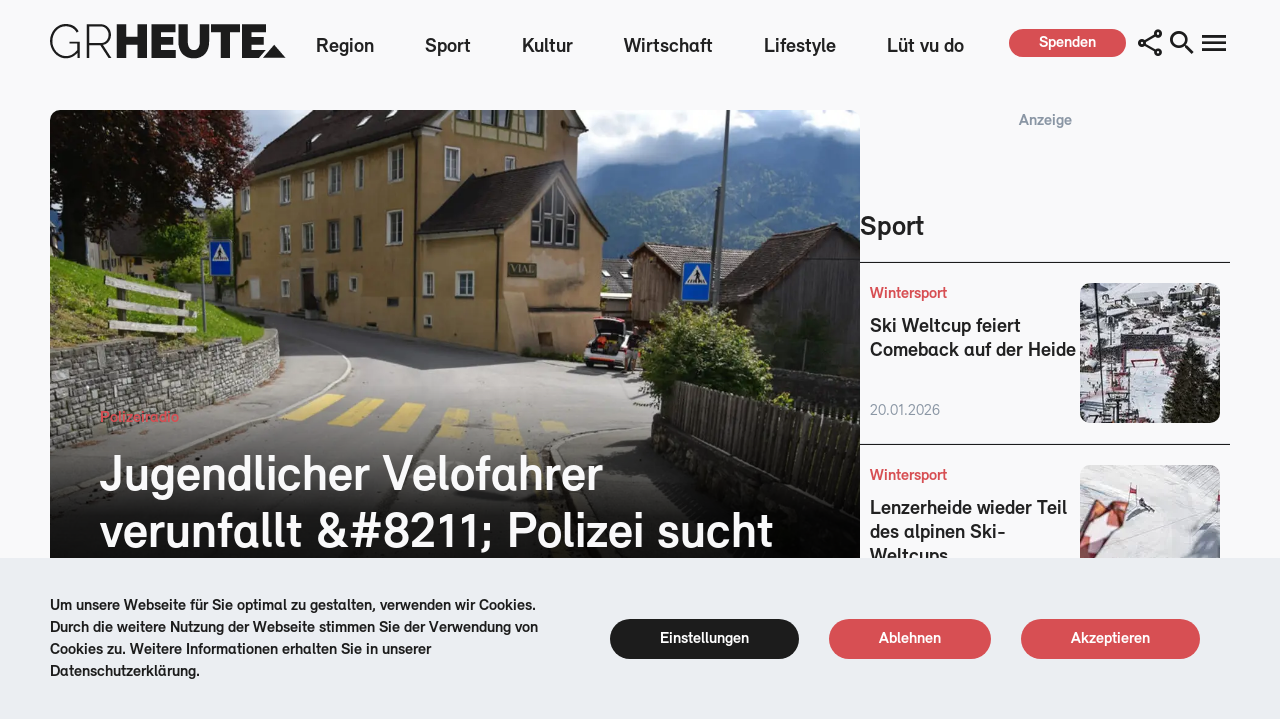

--- FILE ---
content_type: text/html; charset=utf-8
request_url: https://grheute.ch/jugendlicher-velofahrer-verunfallt-polizei-sucht-zeugen
body_size: 15806
content:
<!doctype html>
<html data-n-head-ssr lang="de" data-n-head="%7B%22lang%22:%7B%22ssr%22:%22de%22%7D%7D">
  <head >
    <title>Jugendlicher Velofahrer verunfallt &amp;#8211; Polizei sucht Zeugen – GRHeute – Die Bündner Online-Zeitung</title><meta data-n-head="ssr" charset="utf-8"><meta data-n-head="ssr" name="viewport" content="width=device-width, initial-scale=1"><meta data-n-head="ssr" data-hid="description" name="description" content="GRHeute ist die Bündner Online News-, Unterhaltungs-, Analyse- und Kommentar-Webseite. 100% kostenlos, mit Themen, über die Graubünden spricht."><meta data-n-head="ssr" name="format-detection" content="telephone=no"><meta data-n-head="ssr" data-hid="og-site_name" property="og:site_name" content="GRHeute"><meta data-n-head="ssr" data-hid="og-type" property="og:type" content="article"><meta data-n-head="ssr" data-hid="og-title" property="og:title" content="Jugendlicher Velofahrer verunfallt &amp;#8211; Polizei sucht Zeugen"><meta data-n-head="ssr" data-hid="og-desc" property="og:description" content="&amp;nbsp; Auf der Rangsstrasse in Zizers ist am Montagnachmittag ein junger Fahrradfahrer gestürzt. Er habe auf seiner Strassenseite einem weissen Personenwagen ausweichen müssen.&amp;nbsp; Der 14-Jährige fuhr mit seinem Fahrrad um 13 Uhr auf der Rangsstrasse in Richtung Vialstrasse. Dabei sei ihm auf seiner Fahrbahnhälfte ein weisses Auto entgegengekommen. Der Radfahrer wich nach rechts aus und stürzte. Allenfalls kam es beim Ausweichmanöver zu einer seitlichen Kollision mit dem Auto.&amp;nbsp;Die Verletzungen des Jungen wurden ambulant behandelt. Die Kantonspolizei Graubünden bittet die lenkende [&amp;hellip;]"><meta data-n-head="ssr" data-hid="og-image" property="og:image" content="https://media.grheute.ch/wp-content/uploads/2023/05/09105813/2023-05-09-Zizers-VU-Zeugenaufruf__w_1600__h_0-1024x683.jpg"><meta data-n-head="ssr" data-hid="og-url" property="og:url" content="https://grheute.ch/jugendlicher-velofahrer-verunfallt-polizei-sucht-zeugen"><meta data-n-head="ssr" data-hid="og-locale" property="og:locale" content="de_CH"><link data-n-head="ssr" rel="icon" type="image/x-icon" href="/favicon.ico"><link data-n-head="ssr" rel="stylesheet" type="text/css" href="https://cdn.jsdelivr.net/npm/@mdi/font@latest/css/materialdesignicons.min.css"><style data-n-head="vuetify" type="text/css" id="vuetify-theme-stylesheet" nonce="undefined">.v-application a { color: #1976d2; }
.v-application .primary {
  background-color: #1976d2 !important;
  border-color: #1976d2 !important;
}
.v-application .primary--text {
  color: #1976d2 !important;
  caret-color: #1976d2 !important;
}
.v-application .primary.lighten-5 {
  background-color: #c7fdff !important;
  border-color: #c7fdff !important;
}
.v-application .primary--text.text--lighten-5 {
  color: #c7fdff !important;
  caret-color: #c7fdff !important;
}
.v-application .primary.lighten-4 {
  background-color: #a8e0ff !important;
  border-color: #a8e0ff !important;
}
.v-application .primary--text.text--lighten-4 {
  color: #a8e0ff !important;
  caret-color: #a8e0ff !important;
}
.v-application .primary.lighten-3 {
  background-color: #8ac5ff !important;
  border-color: #8ac5ff !important;
}
.v-application .primary--text.text--lighten-3 {
  color: #8ac5ff !important;
  caret-color: #8ac5ff !important;
}
.v-application .primary.lighten-2 {
  background-color: #6aaaff !important;
  border-color: #6aaaff !important;
}
.v-application .primary--text.text--lighten-2 {
  color: #6aaaff !important;
  caret-color: #6aaaff !important;
}
.v-application .primary.lighten-1 {
  background-color: #488fef !important;
  border-color: #488fef !important;
}
.v-application .primary--text.text--lighten-1 {
  color: #488fef !important;
  caret-color: #488fef !important;
}
.v-application .primary.darken-1 {
  background-color: #005eb6 !important;
  border-color: #005eb6 !important;
}
.v-application .primary--text.text--darken-1 {
  color: #005eb6 !important;
  caret-color: #005eb6 !important;
}
.v-application .primary.darken-2 {
  background-color: #00479b !important;
  border-color: #00479b !important;
}
.v-application .primary--text.text--darken-2 {
  color: #00479b !important;
  caret-color: #00479b !important;
}
.v-application .primary.darken-3 {
  background-color: #003180 !important;
  border-color: #003180 !important;
}
.v-application .primary--text.text--darken-3 {
  color: #003180 !important;
  caret-color: #003180 !important;
}
.v-application .primary.darken-4 {
  background-color: #001e67 !important;
  border-color: #001e67 !important;
}
.v-application .primary--text.text--darken-4 {
  color: #001e67 !important;
  caret-color: #001e67 !important;
}
.v-application .secondary {
  background-color: #424242 !important;
  border-color: #424242 !important;
}
.v-application .secondary--text {
  color: #424242 !important;
  caret-color: #424242 !important;
}
.v-application .secondary.lighten-5 {
  background-color: #c1c1c1 !important;
  border-color: #c1c1c1 !important;
}
.v-application .secondary--text.text--lighten-5 {
  color: #c1c1c1 !important;
  caret-color: #c1c1c1 !important;
}
.v-application .secondary.lighten-4 {
  background-color: #a6a6a6 !important;
  border-color: #a6a6a6 !important;
}
.v-application .secondary--text.text--lighten-4 {
  color: #a6a6a6 !important;
  caret-color: #a6a6a6 !important;
}
.v-application .secondary.lighten-3 {
  background-color: #8b8b8b !important;
  border-color: #8b8b8b !important;
}
.v-application .secondary--text.text--lighten-3 {
  color: #8b8b8b !important;
  caret-color: #8b8b8b !important;
}
.v-application .secondary.lighten-2 {
  background-color: #727272 !important;
  border-color: #727272 !important;
}
.v-application .secondary--text.text--lighten-2 {
  color: #727272 !important;
  caret-color: #727272 !important;
}
.v-application .secondary.lighten-1 {
  background-color: #595959 !important;
  border-color: #595959 !important;
}
.v-application .secondary--text.text--lighten-1 {
  color: #595959 !important;
  caret-color: #595959 !important;
}
.v-application .secondary.darken-1 {
  background-color: #2c2c2c !important;
  border-color: #2c2c2c !important;
}
.v-application .secondary--text.text--darken-1 {
  color: #2c2c2c !important;
  caret-color: #2c2c2c !important;
}
.v-application .secondary.darken-2 {
  background-color: #171717 !important;
  border-color: #171717 !important;
}
.v-application .secondary--text.text--darken-2 {
  color: #171717 !important;
  caret-color: #171717 !important;
}
.v-application .secondary.darken-3 {
  background-color: #000000 !important;
  border-color: #000000 !important;
}
.v-application .secondary--text.text--darken-3 {
  color: #000000 !important;
  caret-color: #000000 !important;
}
.v-application .secondary.darken-4 {
  background-color: #000000 !important;
  border-color: #000000 !important;
}
.v-application .secondary--text.text--darken-4 {
  color: #000000 !important;
  caret-color: #000000 !important;
}
.v-application .accent {
  background-color: #82b1ff !important;
  border-color: #82b1ff !important;
}
.v-application .accent--text {
  color: #82b1ff !important;
  caret-color: #82b1ff !important;
}
.v-application .accent.lighten-5 {
  background-color: #ffffff !important;
  border-color: #ffffff !important;
}
.v-application .accent--text.text--lighten-5 {
  color: #ffffff !important;
  caret-color: #ffffff !important;
}
.v-application .accent.lighten-4 {
  background-color: #f8ffff !important;
  border-color: #f8ffff !important;
}
.v-application .accent--text.text--lighten-4 {
  color: #f8ffff !important;
  caret-color: #f8ffff !important;
}
.v-application .accent.lighten-3 {
  background-color: #daffff !important;
  border-color: #daffff !important;
}
.v-application .accent--text.text--lighten-3 {
  color: #daffff !important;
  caret-color: #daffff !important;
}
.v-application .accent.lighten-2 {
  background-color: #bce8ff !important;
  border-color: #bce8ff !important;
}
.v-application .accent--text.text--lighten-2 {
  color: #bce8ff !important;
  caret-color: #bce8ff !important;
}
.v-application .accent.lighten-1 {
  background-color: #9fccff !important;
  border-color: #9fccff !important;
}
.v-application .accent--text.text--lighten-1 {
  color: #9fccff !important;
  caret-color: #9fccff !important;
}
.v-application .accent.darken-1 {
  background-color: #6596e2 !important;
  border-color: #6596e2 !important;
}
.v-application .accent--text.text--darken-1 {
  color: #6596e2 !important;
  caret-color: #6596e2 !important;
}
.v-application .accent.darken-2 {
  background-color: #467dc6 !important;
  border-color: #467dc6 !important;
}
.v-application .accent--text.text--darken-2 {
  color: #467dc6 !important;
  caret-color: #467dc6 !important;
}
.v-application .accent.darken-3 {
  background-color: #2364aa !important;
  border-color: #2364aa !important;
}
.v-application .accent--text.text--darken-3 {
  color: #2364aa !important;
  caret-color: #2364aa !important;
}
.v-application .accent.darken-4 {
  background-color: #004c90 !important;
  border-color: #004c90 !important;
}
.v-application .accent--text.text--darken-4 {
  color: #004c90 !important;
  caret-color: #004c90 !important;
}
.v-application .error {
  background-color: #ff5252 !important;
  border-color: #ff5252 !important;
}
.v-application .error--text {
  color: #ff5252 !important;
  caret-color: #ff5252 !important;
}
.v-application .error.lighten-5 {
  background-color: #ffe4d5 !important;
  border-color: #ffe4d5 !important;
}
.v-application .error--text.text--lighten-5 {
  color: #ffe4d5 !important;
  caret-color: #ffe4d5 !important;
}
.v-application .error.lighten-4 {
  background-color: #ffc6b9 !important;
  border-color: #ffc6b9 !important;
}
.v-application .error--text.text--lighten-4 {
  color: #ffc6b9 !important;
  caret-color: #ffc6b9 !important;
}
.v-application .error.lighten-3 {
  background-color: #ffa99e !important;
  border-color: #ffa99e !important;
}
.v-application .error--text.text--lighten-3 {
  color: #ffa99e !important;
  caret-color: #ffa99e !important;
}
.v-application .error.lighten-2 {
  background-color: #ff8c84 !important;
  border-color: #ff8c84 !important;
}
.v-application .error--text.text--lighten-2 {
  color: #ff8c84 !important;
  caret-color: #ff8c84 !important;
}
.v-application .error.lighten-1 {
  background-color: #ff6f6a !important;
  border-color: #ff6f6a !important;
}
.v-application .error--text.text--lighten-1 {
  color: #ff6f6a !important;
  caret-color: #ff6f6a !important;
}
.v-application .error.darken-1 {
  background-color: #df323b !important;
  border-color: #df323b !important;
}
.v-application .error--text.text--darken-1 {
  color: #df323b !important;
  caret-color: #df323b !important;
}
.v-application .error.darken-2 {
  background-color: #bf0025 !important;
  border-color: #bf0025 !important;
}
.v-application .error--text.text--darken-2 {
  color: #bf0025 !important;
  caret-color: #bf0025 !important;
}
.v-application .error.darken-3 {
  background-color: #9f0010 !important;
  border-color: #9f0010 !important;
}
.v-application .error--text.text--darken-3 {
  color: #9f0010 !important;
  caret-color: #9f0010 !important;
}
.v-application .error.darken-4 {
  background-color: #800000 !important;
  border-color: #800000 !important;
}
.v-application .error--text.text--darken-4 {
  color: #800000 !important;
  caret-color: #800000 !important;
}
.v-application .info {
  background-color: #2196f3 !important;
  border-color: #2196f3 !important;
}
.v-application .info--text {
  color: #2196f3 !important;
  caret-color: #2196f3 !important;
}
.v-application .info.lighten-5 {
  background-color: #d4ffff !important;
  border-color: #d4ffff !important;
}
.v-application .info--text.text--lighten-5 {
  color: #d4ffff !important;
  caret-color: #d4ffff !important;
}
.v-application .info.lighten-4 {
  background-color: #b5ffff !important;
  border-color: #b5ffff !important;
}
.v-application .info--text.text--lighten-4 {
  color: #b5ffff !important;
  caret-color: #b5ffff !important;
}
.v-application .info.lighten-3 {
  background-color: #95e8ff !important;
  border-color: #95e8ff !important;
}
.v-application .info--text.text--lighten-3 {
  color: #95e8ff !important;
  caret-color: #95e8ff !important;
}
.v-application .info.lighten-2 {
  background-color: #75ccff !important;
  border-color: #75ccff !important;
}
.v-application .info--text.text--lighten-2 {
  color: #75ccff !important;
  caret-color: #75ccff !important;
}
.v-application .info.lighten-1 {
  background-color: #51b0ff !important;
  border-color: #51b0ff !important;
}
.v-application .info--text.text--lighten-1 {
  color: #51b0ff !important;
  caret-color: #51b0ff !important;
}
.v-application .info.darken-1 {
  background-color: #007cd6 !important;
  border-color: #007cd6 !important;
}
.v-application .info--text.text--darken-1 {
  color: #007cd6 !important;
  caret-color: #007cd6 !important;
}
.v-application .info.darken-2 {
  background-color: #0064ba !important;
  border-color: #0064ba !important;
}
.v-application .info--text.text--darken-2 {
  color: #0064ba !important;
  caret-color: #0064ba !important;
}
.v-application .info.darken-3 {
  background-color: #004d9f !important;
  border-color: #004d9f !important;
}
.v-application .info--text.text--darken-3 {
  color: #004d9f !important;
  caret-color: #004d9f !important;
}
.v-application .info.darken-4 {
  background-color: #003784 !important;
  border-color: #003784 !important;
}
.v-application .info--text.text--darken-4 {
  color: #003784 !important;
  caret-color: #003784 !important;
}
.v-application .success {
  background-color: #4caf50 !important;
  border-color: #4caf50 !important;
}
.v-application .success--text {
  color: #4caf50 !important;
  caret-color: #4caf50 !important;
}
.v-application .success.lighten-5 {
  background-color: #dcffd6 !important;
  border-color: #dcffd6 !important;
}
.v-application .success--text.text--lighten-5 {
  color: #dcffd6 !important;
  caret-color: #dcffd6 !important;
}
.v-application .success.lighten-4 {
  background-color: #beffba !important;
  border-color: #beffba !important;
}
.v-application .success--text.text--lighten-4 {
  color: #beffba !important;
  caret-color: #beffba !important;
}
.v-application .success.lighten-3 {
  background-color: #a2ff9e !important;
  border-color: #a2ff9e !important;
}
.v-application .success--text.text--lighten-3 {
  color: #a2ff9e !important;
  caret-color: #a2ff9e !important;
}
.v-application .success.lighten-2 {
  background-color: #85e783 !important;
  border-color: #85e783 !important;
}
.v-application .success--text.text--lighten-2 {
  color: #85e783 !important;
  caret-color: #85e783 !important;
}
.v-application .success.lighten-1 {
  background-color: #69cb69 !important;
  border-color: #69cb69 !important;
}
.v-application .success--text.text--lighten-1 {
  color: #69cb69 !important;
  caret-color: #69cb69 !important;
}
.v-application .success.darken-1 {
  background-color: #2d9437 !important;
  border-color: #2d9437 !important;
}
.v-application .success--text.text--darken-1 {
  color: #2d9437 !important;
  caret-color: #2d9437 !important;
}
.v-application .success.darken-2 {
  background-color: #00791e !important;
  border-color: #00791e !important;
}
.v-application .success--text.text--darken-2 {
  color: #00791e !important;
  caret-color: #00791e !important;
}
.v-application .success.darken-3 {
  background-color: #006000 !important;
  border-color: #006000 !important;
}
.v-application .success--text.text--darken-3 {
  color: #006000 !important;
  caret-color: #006000 !important;
}
.v-application .success.darken-4 {
  background-color: #004700 !important;
  border-color: #004700 !important;
}
.v-application .success--text.text--darken-4 {
  color: #004700 !important;
  caret-color: #004700 !important;
}
.v-application .warning {
  background-color: #fb8c00 !important;
  border-color: #fb8c00 !important;
}
.v-application .warning--text {
  color: #fb8c00 !important;
  caret-color: #fb8c00 !important;
}
.v-application .warning.lighten-5 {
  background-color: #ffff9e !important;
  border-color: #ffff9e !important;
}
.v-application .warning--text.text--lighten-5 {
  color: #ffff9e !important;
  caret-color: #ffff9e !important;
}
.v-application .warning.lighten-4 {
  background-color: #fffb82 !important;
  border-color: #fffb82 !important;
}
.v-application .warning--text.text--lighten-4 {
  color: #fffb82 !important;
  caret-color: #fffb82 !important;
}
.v-application .warning.lighten-3 {
  background-color: #ffdf67 !important;
  border-color: #ffdf67 !important;
}
.v-application .warning--text.text--lighten-3 {
  color: #ffdf67 !important;
  caret-color: #ffdf67 !important;
}
.v-application .warning.lighten-2 {
  background-color: #ffc24b !important;
  border-color: #ffc24b !important;
}
.v-application .warning--text.text--lighten-2 {
  color: #ffc24b !important;
  caret-color: #ffc24b !important;
}
.v-application .warning.lighten-1 {
  background-color: #ffa72d !important;
  border-color: #ffa72d !important;
}
.v-application .warning--text.text--lighten-1 {
  color: #ffa72d !important;
  caret-color: #ffa72d !important;
}
.v-application .warning.darken-1 {
  background-color: #db7200 !important;
  border-color: #db7200 !important;
}
.v-application .warning--text.text--darken-1 {
  color: #db7200 !important;
  caret-color: #db7200 !important;
}
.v-application .warning.darken-2 {
  background-color: #bb5900 !important;
  border-color: #bb5900 !important;
}
.v-application .warning--text.text--darken-2 {
  color: #bb5900 !important;
  caret-color: #bb5900 !important;
}
.v-application .warning.darken-3 {
  background-color: #9d4000 !important;
  border-color: #9d4000 !important;
}
.v-application .warning--text.text--darken-3 {
  color: #9d4000 !important;
  caret-color: #9d4000 !important;
}
.v-application .warning.darken-4 {
  background-color: #802700 !important;
  border-color: #802700 !important;
}
.v-application .warning--text.text--darken-4 {
  color: #802700 !important;
  caret-color: #802700 !important;
}</style><link rel="preload" href="/_nuxt/ee4ec90.modern.js" as="script"><link rel="preload" href="/_nuxt/8d596d7.modern.js" as="script"><link rel="preload" href="/_nuxt/css/a871db4.css" as="style"><link rel="preload" href="/_nuxt/49f4cd2.modern.js" as="script"><link rel="preload" href="/_nuxt/css/5c718f5.css" as="style"><link rel="preload" href="/_nuxt/6e7c661.modern.js" as="script"><link rel="preload" href="/_nuxt/24a1ead.modern.js" as="script"><link rel="stylesheet" href="/_nuxt/css/a871db4.css"><link rel="stylesheet" href="/_nuxt/css/5c718f5.css">
  </head>
  <body >
    <div data-server-rendered="true" id="__nuxt"><!----><div id="__layout"><div data-app="true" id="app" class="v-application v-application--is-ltr theme--light" data-v-2a093627><div class="v-application--wrap"><main class="v-main" style="padding-top:0px;padding-right:0px;padding-bottom:0px;padding-left:0px;" data-v-2a093627><div class="v-main__wrap"><div class="flex flex-col relative z-30" data-v-2f2c3684 data-v-2a093627><div class="container mx-auto flex justify-center" style="display:none;" data-v-9a40f368 data-v-2f2c3684></div> <header class="vue-fixed-header" data-v-2f2c3684><div class="header-wrapper container mx-auto" data-v-2f2c3684><a href="/" class="nuxt-link-active" data-v-2f2c3684><img src="/_ipx/s_240x35/icons/gr-heute-logo.svg" width="240" height="35" alt="GR Heute logo" loading="lazy" class="header__site-logo" data-v-2f2c3684></a> <nav class="flex tablet-h:hidden" data-v-2f2c3684></nav> <div class="flex buttons-container" data-v-2f2c3684><a href="/spenden" class="spenden-button mr-12 xl:mr-2 tablet-h:mr-0 ml-auto" data-v-2f2c3684><button aria-label="spenden" class="button-primary" data-v-cac75696 data-v-2f2c3684><h5 data-v-cac75696>Spenden</h5></button></a> <!----> <button type="button" aria-label="search button" class="v-icon notranslate v-icon--link mdi mdi-magnify theme--light" data-v-2f2c3684></button> <button type="button" aria-label="menu button" class="v-icon notranslate v-icon--link mdi mdi-menu theme--light" data-v-2f2c3684></button></div> <div class="v-overlay theme--dark" style="z-index:5;" data-v-4ae33bb0 data-v-4ae33bb0 data-v-2f2c3684><div class="v-overlay__scrim" style="opacity:0;background-color:#212121;border-color:#212121;"></div></div></div></header></div> <aside class="v-navigation-drawer v-navigation-drawer--close v-navigation-drawer--fixed v-navigation-drawer--is-mobile v-navigation-drawer--right v-navigation-drawer--temporary theme--light" style="height:100%;top:0px;transform:translateX(100%);width:730px;" data-v-000bf22d data-v-2a093627><div class="v-navigation-drawer__content"><div id="navigation-drawer" class="flex flex-col overflow-y-scroll" data-v-000bf22d><button type="button" class="v-icon notranslate close-btn material-icons v-icon--link mdi mdi-window-close theme--light black--text" data-v-000bf22d></button> <hr data-v-000bf22d>  <div class="menu-items-container py-6 tablet:py-3 tablet:pl-5" data-v-000bf22d><a href="#newsletter" class="flex gap-4 h-10 items-center" data-v-000bf22d><i aria-hidden="true" class="v-icon notranslate mdi mdi-email-fast-outline theme--light" data-v-000bf22d></i> <h4 data-v-000bf22d>Newsletter abonnieren</h4></a> <a href="/spenden" class="flex gap-4 h-10 items-center" data-v-000bf22d><i aria-hidden="true" class="v-icon notranslate mdi mdi-hand-heart theme--light" data-v-000bf22d></i> <h4 data-v-000bf22d>Medienfreiheit unterstützen</h4></a> <a href="/beitrag-hochladen" class="flex gap-4 h-10 items-center" data-v-000bf22d><i aria-hidden="true" class="v-icon notranslate mdi mdi-tray-arrow-up theme--light" data-v-000bf22d></i> <h4 data-v-000bf22d>Eigenen Beitrag hochladen</h4></a></div> <hr data-v-000bf22d> <a href="/pdf/GRHeute-Mediadaten-2025.pdf" target="_blank" data-v-000bf22d><h2 class="py-3.5 tablet:py-1.5" data-v-000bf22d>Inserieren</h2></a> <hr data-v-000bf22d> <a href="/medien" data-v-000bf22d><h2 class="py-3.5 tablet:py-1.5" data-v-000bf22d>Medienpartnerschaft</h2></a> <hr data-v-000bf22d> <a href="/unternehmen" class="h-10 flex items-center mt-7" data-v-000bf22d><span data-v-000bf22d>Über GRHeute</span></a> <a href="/jobs" class="h-10 flex items-center" data-v-000bf22d><span data-v-000bf22d>Jobs</span></a> <a href="/kontakt" class="h-10 flex items-center" data-v-000bf22d><span data-v-000bf22d>Kontakt</span></a> <a href="/impressum" class="h-10 flex items-center" data-v-000bf22d><span data-v-000bf22d>Impressum</span></a> <a href="/disclaimer" class="h-10 flex items-center" data-v-000bf22d><span data-v-000bf22d>Disclaimer &amp; Datenschutz</span></a> <div class="socials flex gap-4 mt-9 mb-7.5" data-v-000bf22d><a href="https://www.facebook.com/GRHeute" target="_blank" data-v-000bf22d><i aria-hidden="true" class="v-icon notranslate mdi mdi-facebook theme--light" data-v-000bf22d></i></a> <a href="https://www.youtube.com/channel/UCW104iVPdzloBSGGUxkV2fw" target="_blank" data-v-000bf22d><i aria-hidden="true" class="v-icon notranslate mdi mdi-youtube theme--light" data-v-000bf22d></i></a> <a href="https://www.instagram.com/explore/tags/grheute/" target="_blank" data-v-000bf22d><i aria-hidden="true" class="v-icon notranslate mdi mdi-instagram theme--light" data-v-000bf22d></i></a> <a href="https://twitter.com/grheute" target="_blank" data-v-000bf22d><i aria-hidden="true" class="v-icon notranslate mdi mdi-twitter theme--light" data-v-000bf22d></i></a></div> <span data-v-000bf22d>© GRHeute 2015 – alle Rechte vorbehalten</span></div></div><div class="v-navigation-drawer__border"></div></aside> <div data-fetch-key="0" class="page" data-v-2a093627><div><!----> <div id="single-page-article" data-v-25eaa17f><div class="container mx-auto p-0 flex gap-12.5 phone-h:flex-col phone-h:gap-0" data-v-5be259de data-v-25eaa17f><main data-v-5be259de><div class="news-hero-big" data-v-8756ec7a data-v-25eaa17f><div class="news-hero-big__content relative" data-v-8756ec7a><div class="image-container" data-v-8756ec7a><img src="https://grheute.twic.pics/https://media.grheute.ch/wp-content/uploads/2023/05/09105813/2023-05-09-Zizers-VU-Zeugenaufruf__w_1600__h_0-1024x683.jpg?twic=v1/cover=-x900" height="900" alt="Jugendlicher Velofahrer verunfallt &amp;#8211; Polizei sucht Zeugen" class="card-image" data-v-8756ec7a></div> <div class="text-wrapper" data-v-8756ec7a><div class="category-wrapper flex gap-4" data-v-8756ec7a><h5 class="news-hero-big__category" data-v-8756ec7a><a href="/kategorie/polizeiradio" data-v-8756ec7a>
                        Polizeiradio
                    </a></h5></div> <h1 class="news-hero-big__title" data-v-8756ec7a>Jugendlicher Velofahrer verunfallt &amp;#8211; Polizei sucht Zeugen</h1></div></div> <div class="news-hero-big__author-container" data-v-8756ec7a><h5 class="news-hero-big__author" data-v-8756ec7a><a href="/autor/titi" data-v-8756ec7a>
                GRHeute
            </a></h5> <h6 class="news-hero-big__date" data-v-8756ec7a>09.05.2023</h6></div></div> <div class="article-content-rendered" data-v-25eaa17f><div class="page-metadata"> </div> <div id="ArticleTabContainer"><div><div id="RadHtmlFieldMainContentWrapper" class="pageContent"><div class="gr-article-entry"><h4><strong>Auf der Rangsstrasse in Zizers ist am Montagnachmittag ein junger Fahrradfahrer gestürzt. Er habe auf seiner Strassenseite einem weissen Personenwagen ausweichen müssen.  </strong></h4> <p>Der 14-Jährige fuhr mit seinem Fahrrad um 13 Uhr auf der Rangsstrasse in Richtung Vialstrasse. Dabei sei ihm auf seiner Fahrbahnhälfte ein weisses Auto entgegengekommen. Der Radfahrer wich nach rechts aus und stürzte. Allenfalls kam es beim Ausweichmanöver zu einer seitlichen Kollision mit dem Auto. Die Verletzungen des Jungen wurden ambulant behandelt.</p> <p>Die Kantonspolizei Graubünden bittet die lenkende Person oder Personen, die den Unfall beobachtet haben, sich beim Verkehrsstützpunkt Nord in Chur, Telefon 081 257 75 80 zu melden.</p></div></div> <p> </p> <p><em>(Bild: zVg.)</em></p></div></div></div> <div class="author-box--layout-wrapper mt-4 mb-32 tablet:mt-0 tablet:mb-12" data-v-5be259de data-v-25eaa17f><div class="author-box flex flex-col gap-2" data-v-2d8c1a24 data-v-25eaa17f><div class="flex gap-5" data-v-2d8c1a24><img src="https://grheute.twic.pics/https://media.grheute.ch/wp-content/uploads/2018/03/19012117/avatar-125x125.png?twic=v1/cover=100x100" width="100" height="100" alt="author" loading="lazy" class="author-box__avatar" data-v-2d8c1a24> <div class="flex flex-col" data-v-2d8c1a24><a href="/autor/titi" data-v-2d8c1a24><h4 class="author-box__name" data-v-2d8c1a24>GRHeute</h4></a> <h5 class="author-box__company" data-v-2d8c1a24>www.grheute.ch</h5> <div class="author-box__socials-wrapper flex gap-2" data-v-2d8c1a24><!----> <!----> <!----> <!----> <!----></div></div></div> <h6 class="author-box__comment" data-v-2d8c1a24>GRHeute Redaktion</h6></div></div></main> <aside id="section-h" class="sidebar-container sidebar-container--article phone-h:col-span-2" data-v-7e9f2c18 data-v-25eaa17f><div class="mb-20" data-v-7e9f2c18><h5 class="ad-group-title" data-v-7e9f2c18>Anzeige</h5> <!----> <!----></div><div class="mb-20" data-v-7e9f2c18><h2 class="mb-4" data-v-7e9f2c18>Sport</h2> <div data-v-7e9f2c18><hr data-v-7e9f2c18> <div class="news-card flex gap-5 justify-between relative" data-v-68559fa9 data-v-7e9f2c18><div class="news-card__data-wrapper flex flex-col" data-v-68559fa9><div class="flex gap-4" data-v-68559fa9><h5 class="news-card__category" data-v-68559fa9><a href="/kategorie/wintersport" data-v-68559fa9>
                    Wintersport
                </a></h5></div> <h4 class="news-card__title" data-v-68559fa9><a href="/ski-weltcup-feiert-comeback-auf-der-heide" data-v-68559fa9>Ski Weltcup feiert Comeback auf der Heide</a></h4> <h6 class="news-card__date" data-v-68559fa9>20.01.2026</h6></div> <div class="image-container flex-shrink-0 tablet:self-center" data-v-68559fa9><img src="https://grheute.twic.pics/https://media.grheute.ch/wp-content/uploads/2026/01/20105834/260120_mm_ski-weltcup-kehrt-zuruck_bild2-1024x683.jpg?twic=v1/cover=140x140" width="140" height="140" alt="Ski Weltcup feiert Comeback auf der Heide" loading="lazy" class="news-card__image" data-v-68559fa9></div></div> <!----></div><div data-v-7e9f2c18><hr data-v-7e9f2c18> <div class="news-card flex gap-5 justify-between relative" data-v-68559fa9 data-v-7e9f2c18><div class="news-card__data-wrapper flex flex-col" data-v-68559fa9><div class="flex gap-4" data-v-68559fa9><h5 class="news-card__category" data-v-68559fa9><a href="/kategorie/wintersport" data-v-68559fa9>
                    Wintersport
                </a></h5></div> <h4 class="news-card__title" data-v-68559fa9><a href="/lenzerheide-wieder-teil-des-alpinen-ski-weltcups" data-v-68559fa9>Lenzerheide wieder Teil des alpinen Ski-Weltcups</a></h4> <h6 class="news-card__date" data-v-68559fa9>15.01.2026</h6></div> <div class="image-container flex-shrink-0 tablet:self-center" data-v-68559fa9><img src="https://grheute.twic.pics/https://media.grheute.ch/wp-content/uploads/2022/03/18235516/audi-fis-ski-world-cup-lenzerheide-die-fans-geben-alles-9846631-1024x512.jpg?twic=v1/cover=140x140" width="140" height="140" alt="Lenzerheide wieder Teil des alpinen Ski-Weltcups" loading="lazy" class="news-card__image" data-v-68559fa9></div></div> <!----></div><div data-v-7e9f2c18><hr data-v-7e9f2c18> <div class="news-card flex gap-5 justify-between relative" data-v-68559fa9 data-v-7e9f2c18><div class="news-card__data-wrapper flex flex-col" data-v-68559fa9><div class="flex gap-4" data-v-68559fa9><h5 class="news-card__category" data-v-68559fa9><a href="/sport" data-v-68559fa9>
                    Sport
                </a></h5></div> <h4 class="news-card__title" data-v-68559fa9><a href="/olympia-2038-klappt-es-diesmal" data-v-68559fa9>Olympia 2038: Klappt es diesmal?</a></h4> <h6 class="news-card__date" data-v-68559fa9>15.01.2026</h6></div> <div class="image-container flex-shrink-0 tablet:self-center" data-v-68559fa9><img src="https://grheute.twic.pics/https://media.grheute.ch/wp-content/uploads/2026/01/15104943/Winterspiele-2022-1024x683.jpg?twic=v1/cover=140x140" width="140" height="140" alt="Olympia 2038: Klappt es diesmal?" loading="lazy" class="news-card__image" data-v-68559fa9></div></div> <hr data-v-7e9f2c18></div> <!----></div><div class="mb-20" data-v-7e9f2c18><h2 class="mb-4" data-v-7e9f2c18>Politik</h2> <div data-v-7e9f2c18><hr data-v-7e9f2c18> <div class="news-card flex gap-5 justify-between relative" data-v-68559fa9 data-v-7e9f2c18><div class="news-card__data-wrapper flex flex-col" data-v-68559fa9><div class="flex gap-4" data-v-68559fa9><h5 class="news-card__category" data-v-68559fa9><a href="/kategorie/politik" data-v-68559fa9>
                    Politik
                </a></h5></div> <h4 class="news-card__title" data-v-68559fa9><a href="/landquart-will-malans-den-fadaerastein-abkaufen" data-v-68559fa9>Landquart will Malans den Fadärastein abkaufen...</a></h4> <h6 class="news-card__date" data-v-68559fa9>22.01.2026</h6></div> <div class="image-container flex-shrink-0 tablet:self-center" data-v-68559fa9><img src="https://grheute.twic.pics/https://media.grheute.ch/wp-content/uploads/2026/01/22232848/IMG_0484-2-1024x654.jpeg?twic=v1/cover=140x140" width="140" height="140" alt="Landquart will Malans den Fadärastein abkaufen..." loading="lazy" class="news-card__image" data-v-68559fa9></div></div> <!----></div><div data-v-7e9f2c18><hr data-v-7e9f2c18> <div class="news-card flex gap-5 justify-between relative" data-v-68559fa9 data-v-7e9f2c18><div class="news-card__data-wrapper flex flex-col" data-v-68559fa9><div class="flex gap-4" data-v-68559fa9><h5 class="news-card__category" data-v-68559fa9><a href="/kategorie/politik" data-v-68559fa9>
                    Politik
                </a></h5></div> <h4 class="news-card__title" data-v-68559fa9><a href="/brand-loeste-evakuation-von-turmhotel-victoria-aus" data-v-68559fa9>Brand löste Evakuation von Turmhotel Victoria aus</a></h4> <h6 class="news-card__date" data-v-68559fa9>22.01.2026</h6></div> <div class="image-container flex-shrink-0 tablet:self-center" data-v-68559fa9><img src="https://grheute.twic.pics/https://media.grheute.ch/wp-content/uploads/2026/01/22112812/Turmhotel-Victoria-1024x726.png?twic=v1/cover=140x140" width="140" height="140" alt="Brand löste Evakuation von Turmhotel Victoria aus" loading="lazy" class="news-card__image" data-v-68559fa9></div></div> <!----></div><div data-v-7e9f2c18><hr data-v-7e9f2c18> <div class="news-card flex gap-5 justify-between relative" data-v-68559fa9 data-v-7e9f2c18><div class="news-card__data-wrapper flex flex-col" data-v-68559fa9><div class="flex gap-4" data-v-68559fa9><h5 class="news-card__category" data-v-68559fa9><a href="/kategorie/politik" data-v-68559fa9>
                    Politik
                </a></h5></div> <h4 class="news-card__title" data-v-68559fa9><a href="/projekt-anschluss-rosenhuegel-liegt-oeffentlich-auf" data-v-68559fa9>Projekt «Anschluss Rosenhügel» liegt öffentlich auf</a></h4> <h6 class="news-card__date" data-v-68559fa9>22.01.2026</h6></div> <div class="image-container flex-shrink-0 tablet:self-center" data-v-68559fa9><img src="https://grheute.twic.pics/https://media.grheute.ch/wp-content/uploads/2026/01/22105143/Luftaufnahme_Rosenhuegel_StadtChur__w_1200__h_0-1024x644.jpg?twic=v1/cover=140x140" width="140" height="140" alt="Projekt «Anschluss Rosenhügel» liegt öffentlich auf" loading="lazy" class="news-card__image" data-v-68559fa9></div></div> <hr data-v-7e9f2c18></div> <!----></div><div class="mb-20" data-v-7e9f2c18><h2 class="mb-4" data-v-7e9f2c18>Chur</h2> <div data-v-7e9f2c18><hr data-v-7e9f2c18> <div class="news-card flex gap-5 justify-between relative" data-v-68559fa9 data-v-7e9f2c18><div class="news-card__data-wrapper flex flex-col" data-v-68559fa9><div class="flex gap-4" data-v-68559fa9><h5 class="news-card__category" data-v-68559fa9><a href="/kategorie/news" data-v-68559fa9>
                    News
                </a></h5></div> <h4 class="news-card__title" data-v-68559fa9><a href="/burger-king-in-chur-masans-schliesst" data-v-68559fa9>Burger King in Chur Masans schliesst</a></h4> <h6 class="news-card__date" data-v-68559fa9>21.01.2026</h6></div> <div class="image-container flex-shrink-0 tablet:self-center" data-v-68559fa9><img src="https://grheute.twic.pics/https://media.grheute.ch/wp-content/uploads/2026/01/21185006/burgerking--1024x694.png?twic=v1/cover=140x140" width="140" height="140" alt="Burger King in Chur Masans schliesst" loading="lazy" class="news-card__image" data-v-68559fa9></div></div> <!----></div><div data-v-7e9f2c18><hr data-v-7e9f2c18> <div class="news-card flex gap-5 justify-between relative" data-v-68559fa9 data-v-7e9f2c18><div class="news-card__data-wrapper flex flex-col" data-v-68559fa9><div class="flex gap-4" data-v-68559fa9><h5 class="news-card__category" data-v-68559fa9><a href="/kategorie/polizeiradio" data-v-68559fa9>
                    Polizeiradio
                </a></h5></div> <h4 class="news-card__title" data-v-68559fa9><a href="/heizdecke-entfacht-wohnungsbrand" data-v-68559fa9>Heizdecke entfacht Wohnungsbrand</a></h4> <h6 class="news-card__date" data-v-68559fa9>20.01.2026</h6></div> <div class="image-container flex-shrink-0 tablet:self-center" data-v-68559fa9><img src="https://grheute.twic.pics/https://media.grheute.ch/wp-content/uploads/2026/01/20155924/2026-01-20_Brand_Chur__w_1200__h_0-1024x768.jpg?twic=v1/cover=140x140" width="140" height="140" alt="Heizdecke entfacht Wohnungsbrand" loading="lazy" class="news-card__image" data-v-68559fa9></div></div> <!----></div><div data-v-7e9f2c18><hr data-v-7e9f2c18> <div class="news-card flex gap-5 justify-between relative" data-v-68559fa9 data-v-7e9f2c18><div class="news-card__data-wrapper flex flex-col" data-v-68559fa9><div class="flex gap-4" data-v-68559fa9><h5 class="news-card__category" data-v-68559fa9><a href="/kategorie/politik" data-v-68559fa9>
                    Politik
                </a></h5></div> <h4 class="news-card__title" data-v-68559fa9><a href="/hochbaudienste-der-stadt-chur-vorerst-ohne-leitung" data-v-68559fa9>Hochbaudienste der Stadt Chur vorerst ohne Leitung</a></h4> <h6 class="news-card__date" data-v-68559fa9>19.01.2026</h6></div> <div class="image-container flex-shrink-0 tablet:self-center" data-v-68559fa9><img src="https://grheute.twic.pics/https://media.grheute.ch/wp-content/uploads/2017/04/19014732/chur.jpg?twic=v1/cover=140x140" width="140" height="140" alt="Hochbaudienste der Stadt Chur vorerst ohne Leitung" loading="lazy" class="news-card__image" data-v-68559fa9></div></div> <!----></div><div data-v-7e9f2c18><hr data-v-7e9f2c18> <div class="news-card flex gap-5 justify-between relative" data-v-68559fa9 data-v-7e9f2c18><div class="news-card__data-wrapper flex flex-col" data-v-68559fa9><div class="flex gap-4" data-v-68559fa9><h5 class="news-card__category" data-v-68559fa9><a href="/kategorie/politik" data-v-68559fa9>
                    Politik
                </a></h5></div> <h4 class="news-card__title" data-v-68559fa9><a href="/brambrueesch-ist-kein-luxusprojekt" data-v-68559fa9>Brambrüesch ist «kein Luxusprojekt»</a></h4> <h6 class="news-card__date" data-v-68559fa9>13.01.2026</h6></div> <div class="image-container flex-shrink-0 tablet:self-center" data-v-68559fa9><img src="https://grheute.twic.pics/https://media.grheute.ch/wp-content/uploads/2026/01/13222357/brambrueeschbahn-1024x586.jpeg?twic=v1/cover=140x140" width="140" height="140" alt="Brambrüesch ist «kein Luxusprojekt»" loading="lazy" class="news-card__image" data-v-68559fa9></div></div> <!----></div><div data-v-7e9f2c18><hr data-v-7e9f2c18> <div class="news-card flex gap-5 justify-between relative" data-v-68559fa9 data-v-7e9f2c18><div class="news-card__data-wrapper flex flex-col" data-v-68559fa9><div class="flex gap-4" data-v-68559fa9><h5 class="news-card__category" data-v-68559fa9><a href="/kategorie/politik" data-v-68559fa9>
                    Politik
                </a></h5></div> <h4 class="news-card__title" data-v-68559fa9><a href="/urs-marti-uebernimmt-stadthalle" data-v-68559fa9>Urs Marti übernimmt Stadthalle</a></h4> <h6 class="news-card__date" data-v-68559fa9>19.12.2025</h6></div> <div class="image-container flex-shrink-0 tablet:self-center" data-v-68559fa9><img src="https://grheute.twic.pics/https://media.grheute.ch/wp-content/uploads/2025/12/19124617/Foto-Urs-Marti-1024x632.jpg?twic=v1/cover=140x140" width="140" height="140" alt="Urs Marti übernimmt Stadthalle" loading="lazy" class="news-card__image" data-v-68559fa9></div></div> <hr data-v-7e9f2c18></div> <!----></div><div class="mb-20" data-v-7e9f2c18><h2 class="mb-4" data-v-7e9f2c18>Tourismus</h2> <div data-v-7e9f2c18><hr data-v-7e9f2c18> <div class="news-card flex gap-5 justify-between relative" data-v-68559fa9 data-v-7e9f2c18><div class="news-card__data-wrapper flex flex-col" data-v-68559fa9><div class="flex gap-4" data-v-68559fa9><h5 class="news-card__category" data-v-68559fa9><a href="/kategorie/tourismus" data-v-68559fa9>
                    Tourismus
                </a></h5></div> <h4 class="news-card__title" data-v-68559fa9><a href="/brambrueesch-ist-bereit-fuer-das-neue-bahnprojekt" data-v-68559fa9>Brambrüesch ist bereit für das neue Bahnprojekt</a></h4> <h6 class="news-card__date" data-v-68559fa9>25.10.2025</h6></div> <div class="image-container flex-shrink-0 tablet:self-center" data-v-68559fa9><img src="https://grheute.twic.pics/https://media.grheute.ch/wp-content/uploads/2024/02/14214811/skifahren_brambruesch_bikenboard_ct-1-1024x683.jpg?twic=v1/cover=140x140" width="140" height="140" alt="Brambrüesch ist bereit für das neue Bahnprojekt" loading="lazy" class="news-card__image" data-v-68559fa9></div></div> <!----></div><div data-v-7e9f2c18><hr data-v-7e9f2c18> <div class="news-card flex gap-5 justify-between relative" data-v-68559fa9 data-v-7e9f2c18><div class="news-card__data-wrapper flex flex-col" data-v-68559fa9><div class="flex gap-4" data-v-68559fa9><h5 class="news-card__category" data-v-68559fa9><a href="/kategorie/tourismus" data-v-68559fa9>
                    Tourismus
                </a></h5></div> <h4 class="news-card__title" data-v-68559fa9><a href="/valendas-erhaelt-auszeichnung-zum-un-best-tourism-village-2025" data-v-68559fa9>Valendas erhält UN-Auszeichnung zum Best Tourism Village 2025</a></h4> <h6 class="news-card__date" data-v-68559fa9>17.10.2025</h6></div> <div class="image-container flex-shrink-0 tablet:self-center" data-v-68559fa9><img src="https://grheute.twic.pics/https://media.grheute.ch/wp-content/uploads/2025/10/17104601/Valendas_AMMANN_20250922-3732-1024x683.jpg?twic=v1/cover=140x140" width="140" height="140" alt="Valendas erhält UN-Auszeichnung zum Best Tourism Village 2025" loading="lazy" class="news-card__image" data-v-68559fa9></div></div> <!----></div><div data-v-7e9f2c18><hr data-v-7e9f2c18> <div class="news-card flex gap-5 justify-between relative" data-v-68559fa9 data-v-7e9f2c18><div class="news-card__data-wrapper flex flex-col" data-v-68559fa9><div class="flex gap-4" data-v-68559fa9><h5 class="news-card__category" data-v-68559fa9><a href="/kategorie/tourismus" data-v-68559fa9>
                    Tourismus
                </a></h5></div> <h4 class="news-card__title" data-v-68559fa9><a href="/erste-virtuelle-ferienmesse-von-graubuenden-ist-online" data-v-68559fa9>Erste virtuelle Ferienmesse von Graubünden ist online</a></h4> <h6 class="news-card__date" data-v-68559fa9>17.09.2025</h6></div> <div class="image-container flex-shrink-0 tablet:self-center" data-v-68559fa9><img src="https://grheute.twic.pics/https://media.grheute.ch/wp-content/uploads/2025/09/17132353/Virtuelle-Ferienmesse_1-1024x683.jpg?twic=v1/cover=140x140" width="140" height="140" alt="Erste virtuelle Ferienmesse von Graubünden ist online" loading="lazy" class="news-card__image" data-v-68559fa9></div></div> <hr data-v-7e9f2c18></div> <!----></div></aside></div> <div class="container mx-auto mb-40 tablet:mt-12.5 tablet:mb-20" data-v-25eaa17f><h2 class="mb-12.5 tablet:px-0 laptop:mt-28" data-v-25eaa17f>Das könnte auch interessieren</h2> <div class="news-card-slider grid grid-cols-3 gap-12 tablet:gap-0 tablet:grid-cols-1" data-v-7637a014 data-v-25eaa17f><div class="news-card flex gap-5 justify-between relative news-card--with-border" data-v-68559fa9 data-v-7637a014><div class="news-card__data-wrapper flex flex-col" data-v-68559fa9><div class="flex gap-4" data-v-68559fa9><h5 class="news-card__category" data-v-68559fa9><a href="/kategorie/polizeiradio" data-v-68559fa9>
                    Polizeiradio
                </a></h5></div> <h4 class="news-card__title" data-v-68559fa9><a href="/seitlich-frontale-kollision-auf-der-praettigauerstrasse" data-v-68559fa9>Seitlich-frontale Kollision auf der Prättigauerstrasse</a></h4> <h6 class="news-card__date" data-v-68559fa9>23.01.2026</h6></div> <div class="image-container flex-shrink-0 tablet:self-center" data-v-68559fa9><img src="https://grheute.twic.pics/https://media.grheute.ch/wp-content/uploads/2026/01/23173843/2026-01-23b-VU-Klosters__w_1200__h_0-1024x768.jpg?twic=v1/cover=140x140" width="140" height="140" alt="Seitlich-frontale Kollision auf der Prättigauerstrasse" loading="lazy" class="news-card__image" data-v-68559fa9></div></div><div class="news-card flex gap-5 justify-between relative news-card--with-border" data-v-68559fa9 data-v-7637a014><div class="news-card__data-wrapper flex flex-col" data-v-68559fa9><div class="flex gap-4" data-v-68559fa9><h5 class="news-card__category" data-v-68559fa9><a href="/kategorie/polizeiradio" data-v-68559fa9>
                    Polizeiradio
                </a></h5></div> <h4 class="news-card__title" data-v-68559fa9><a href="/zweifachkollision-mit-drei-autos" data-v-68559fa9>Zweifachkollision mit drei Autos</a></h4> <h6 class="news-card__date" data-v-68559fa9>21.01.2026</h6></div> <div class="image-container flex-shrink-0 tablet:self-center" data-v-68559fa9><img src="https://grheute.twic.pics/https://media.grheute.ch/wp-content/uploads/2026/01/21182752/2026-01-21-VU_Silvaplana__w_1200__h_0-1024x767.jpg?twic=v1/cover=140x140" width="140" height="140" alt="Zweifachkollision mit drei Autos" loading="lazy" class="news-card__image" data-v-68559fa9></div></div><div class="news-card flex gap-5 justify-between relative news-card--with-border" data-v-68559fa9 data-v-7637a014><div class="news-card__data-wrapper flex flex-col" data-v-68559fa9><div class="flex gap-4" data-v-68559fa9><h5 class="news-card__category" data-v-68559fa9><a href="/kategorie/polizeiradio" data-v-68559fa9>
                    Polizeiradio
                </a></h5></div> <h4 class="news-card__title" data-v-68559fa9><a href="/alkoholisierter-automobilist-kollidiert-mit-zaun" data-v-68559fa9>Alkoholisierter Automobilist kollidiert mit Zaun</a></h4> <h6 class="news-card__date" data-v-68559fa9>18.01.2026</h6></div> <div class="image-container flex-shrink-0 tablet:self-center" data-v-68559fa9><img src="https://grheute.twic.pics/https://media.grheute.ch/wp-content/uploads/2026/01/18152531/2026-01-18-VU-Vals__w_1200__h_0-1024x768.jpg?twic=v1/cover=140x140" width="140" height="140" alt="Alkoholisierter Automobilist kollidiert mit Zaun" loading="lazy" class="news-card__image" data-v-68559fa9></div></div></div></div></div></div></div> <section id="newsletter" class="newsletter flex justify-center py-32 tablet:py-12.5 tablet:px-8" data-v-2a093627><div class="flex flex-col items-center justify-center tablet:w-full"><h2 class="mb-4 text-center tablet:w-2/3 tablet:mb-2.5">Sei immer auf dem neusten Stand.</h2> <span class="mb-10 tablet:mb-7.5">Jetzt den Newsletter abonnieren.</span> <div class="v-input theme--light v-text-field v-text-field--enclosed v-text-field--outlined"><div class="v-input__control"><div class="v-input__slot"><fieldset aria-hidden="true"><legend style="width:0px;"><span class="notranslate">&#8203;</span></legend></fieldset><div class="v-text-field__slot"><label for="input-1150242" class="v-label theme--light" style="left:0px;right:auto;position:absolute;">Your email</label><input required="required" id="input-1150242" type="text" value=""></div><div class="v-input__append-inner"><div></div></div></div><div class="v-text-field__details"><div class="v-messages theme--light"><div class="v-messages__wrapper"></div></div></div></div></div> <button aria-label="subscribe" class="button-primary --narrow" data-v-cac75696><h5 data-v-cac75696>Subscribe</h5></button> <!----></div></section> <section class="gdpr-popup" style="display:none;" data-v-3a78ca1c data-v-2a093627><div class="main container" data-v-3a78ca1c><div class="text-wrapper" data-v-3a78ca1c><h5 data-v-3a78ca1c>Um unsere Webseite für Sie optimal zu gestalten, verwenden wir Cookies.
        Durch die weitere Nutzung der Webseite stimmen Sie der Verwendung
        von Cookies zu. Weitere Informationen erhalten Sie in unserer
        Datenschutzerklärung.
      </h5></div> <div class="buttons-wrapper" data-v-3a78ca1c><div class="settings-wrapper" data-v-3a78ca1c><button aria-label="cookie settings" class="button-primary" data-v-cac75696 data-v-3a78ca1c><h5 data-v-cac75696>Einstellungen</h5></button></div> <div data-v-3a78ca1c><button aria-label="cookie reject" class="button-primary" data-v-cac75696 data-v-3a78ca1c><h5 data-v-cac75696>Ablehnen</h5></button></div> <div class="accept-wrapper" data-v-3a78ca1c><button aria-label="cookie accept" class="button-primary" data-v-cac75696 data-v-3a78ca1c><h5 data-v-cac75696>Akzeptieren</h5></button></div></div> <div class="v-dialog__container" data-v-3a78ca1c><!----></div></div></section> <div class="v-dialog__container" data-v-34197658 data-v-2a093627><!----></div> <footer data-v-143e530d data-v-2a093627><div class="container mx-auto" data-v-143e530d><nav class="nav-container-1" data-v-143e530d><div data-v-143e530d></div> <div data-v-143e530d><a href="/spenden" data-v-143e530d><h3 data-v-143e530d>Spenden</h3></a> <a href="/pdf/GRHeute-Mediadaten-2025.pdf" target="_blank" data-v-143e530d><h3 data-v-143e530d>Inserieren</h3></a> <a href="/medien" data-v-143e530d><h3 data-v-143e530d>Medienpartnerschaft</h3></a> <a href="/cdn-cgi/l/email-protection#f796939a9e99b790859f92828392d9949fc8a482959d929483caba929e9992d2c5c7a09285959296999185969092d2c5c79699d2c5c7b0a5bf92828392" target="_top" data-v-143e530d><h3 data-v-143e530d>Werbeanfrage</h3></a></div> <div data-v-143e530d><a href="/unternehmen" data-v-143e530d><h3 data-v-143e530d>Unternehmen</h3></a> <a href="/jobs" data-v-143e530d><h3 data-v-143e530d>Jobs</h3></a> <a href="/kontakt" data-v-143e530d><h3 data-v-143e530d>Kontakt</h3></a></div></nav> <nav class="nav-container-2 flex tablet:flex-col gap-6 tablet:gap-1" data-v-143e530d><a href="/agb" data-v-143e530d><h5 data-v-143e530d>AGB</h5></a> <a href="/disclaimer" data-v-143e530d><h5 data-v-143e530d>Datenschutzerklärung</h5></a> <a href="/impressum" data-v-143e530d><h5 data-v-143e530d>Impressum</h5></a></nav> <div class="socials-container flex" data-v-143e530d><a href="https://www.facebook.com/GRHeute" target="_blank" aria-label="Facebook page" data-v-143e530d><i aria-hidden="true" class="v-icon notranslate mdi mdi-facebook theme--light" data-v-143e530d></i></a> <a href="https://www.youtube.com/channel/UCW104iVPdzloBSGGUxkV2fw" target="_blank" aria-label="Youtube page" data-v-143e530d><i aria-hidden="true" class="v-icon notranslate mdi mdi-youtube theme--light" data-v-143e530d></i></a> <a href="https://www.instagram.com/explore/tags/grheute/" target="_blank" aria-label="Instagram page" data-v-143e530d><i aria-hidden="true" class="v-icon notranslate mdi mdi-instagram theme--light" data-v-143e530d></i></a> <a href="https://twitter.com/grheute" target="_blank" aria-label="Twitter page" data-v-143e530d><i aria-hidden="true" class="v-icon notranslate mdi mdi-twitter theme--light" data-v-143e530d></i></a></div> <img src="/_ipx/s_280x40/icons/gr-heute-logo-white.svg" width="280" height="40" alt="gr-heute-logo" loading="lazy" class="logo" data-v-143e530d> <h6 class="address" data-v-143e530d>
        GRHeute GmbH <br data-v-143e530d>
        Kornplatz 12 <br data-v-143e530d>
        7000 Chur <br data-v-143e530d>
        Schweiz
      </h6> <button type="button" aria-label="scroll to top" class="v-icon notranslate icon-arrow-up cursor-pointer v-icon--link mdi mdi-arrow-up-circle-outline theme--light" style="font-size:50px;" data-v-143e530d></button></div></footer></div></main></div></div></div></div><script data-cfasync="false" src="/cdn-cgi/scripts/5c5dd728/cloudflare-static/email-decode.min.js"></script><script>window.__NUXT__=(function(a,b,c,d,e,f,g,h,i,j,k,l,m,n,o,p,q,r,s,t,u,v,w,x,y,z,A,B,C,D,E,F,G,H,I,J,K,L,M,N,O,P,Q,R,S,T,U,V,W,X,Y,Z,_){return {layout:"default",data:[{}],fetch:{"0":{loading:m,ssrFetchFailed:m,isArticle:s,pageContent:n,pageTitle:n,layoutBuilder:{isActive:m,title:n,sections:{section_a:[],section_b:[],section_h:[],section_c:[],ads:{}}},article:{id:117159,post_date:"2023-05-09T10:58:29",post_title:"Jugendlicher Velofahrer verunfallt &#8211; Polizei sucht Zeugen",post_name:B,slug:B,featured_image:"https:\u002F\u002Fmedia.grheute.ch\u002Fwp-content\u002Fuploads\u002F2023\u002F05\u002F09105813\u002F2023-05-09-Zizers-VU-Zeugenaufruf__w_1600__h_0-1024x683.jpg",type:"1",format:"standard",excerpt:"&nbsp; Auf der Rangsstrasse in Zizers ist am Montagnachmittag ein junger Fahrradfahrer gestürzt. Er habe auf seiner Strassenseite einem weissen Personenwagen ausweichen müssen.&nbsp; Der 14-Jährige fuhr mit seinem Fahrrad um 13 Uhr auf der Rangsstrasse in Richtung Vialstrasse. Dabei sei ihm auf seiner Fahrbahnhälfte ein weisses Auto entgegengekommen. Der Radfahrer wich nach rechts aus und stürzte. Allenfalls kam es beim Ausweichmanöver zu einer seitlichen Kollision mit dem Auto.&nbsp;Die Verletzungen des Jungen wurden ambulant behandelt. Die Kantonspolizei Graubünden bittet die lenkende [&hellip;]",content:"\u003Cdiv class=\"page-metadata\"\u003E&nbsp;\u003C\u002Fdiv\u003E\n\u003Cdiv id=\"ArticleTabContainer\"\u003E\n\u003Cdiv\u003E\n\u003Cdiv id=\"RadHtmlFieldMainContentWrapper\" class=\"pageContent\"\u003E\n\u003Cdiv class=\"gr-article-entry\"\u003E\n\u003Ch4\u003E\u003Cstrong\u003EAuf der Rangsstrasse in Zizers ist am Montagnachmittag ein junger Fahrradfahrer gestürzt. Er habe auf seiner Strassenseite einem weissen Personenwagen ausweichen müssen.&nbsp; \u003C\u002Fstrong\u003E\u003C\u002Fh4\u003E\n\u003Cp\u003EDer 14-Jährige fuhr mit seinem Fahrrad um 13 Uhr auf der Rangsstrasse in Richtung Vialstrasse. Dabei sei ihm auf seiner Fahrbahnhälfte ein weisses Auto entgegengekommen. Der Radfahrer wich nach rechts aus und stürzte. Allenfalls kam es beim Ausweichmanöver zu einer seitlichen Kollision mit dem Auto.&nbsp;Die Verletzungen des Jungen wurden ambulant behandelt.\u003C\u002Fp\u003E\n\u003Cp\u003EDie Kantonspolizei Graubünden bittet die lenkende Person oder Personen, die den Unfall beobachtet haben, sich beim Verkehrsstützpunkt Nord in Chur, Telefon 081 257 75 80 zu melden.\u003C\u002Fp\u003E\n\u003C\u002Fdiv\u003E\n\u003C\u002Fdiv\u003E\n\u003Cp\u003E&nbsp;\u003C\u002Fp\u003E\n\u003Cp\u003E\u003Cem\u003E(Bild: zVg.)\u003C\u002Fem\u003E\u003C\u002Fp\u003E\n\u003C\u002Fdiv\u003E\n\u003C\u002Fdiv\u003E\n",categories:[{name:q,slug:r}],author:{avatar:j,display_name:k,slug:l,description:"GRHeute Redaktion",position:"www.grheute.ch",socials:{twitter:a,facebook:a,instagram:a,linkedin:a,youtube:a}},related_articles:[{ID:130803,post_author:i,post_date:C,post_date_gmt:D,post_content:"\u003Ch3\u003EAm frühen Freitagmorgen ist es auf der Prättigauerstrasse zu einer seitlich‑frontalen Kollision gekommen. Ein Fahrzeuglenker stand unter Alkoholeinfluss.\u003C\u002Fh3\u003E\r\nEin 34‑jähriger Autofahrer fuhr gegen 04.30 Uhr von Davos kommend talwärts in Richtung Klosters. In einer Linkskurve oberhalb des Anschlusses Selfranga geriet er über die Fahrbahnmitte hinaus und kollidierte seitlich‑frontal mit einem korrekt entgegenkommenden Auto, das von einem 50‑jährigen Schweizer gelenkt wurde.\r\n\r\n\u003Cimg class=\"wp-image-130804 size-full\" src=\"https:\u002F\u002Fmedia.grheute.ch\u002Fwp-content\u002Fuploads\u002F2026\u002F01\u002F23173804\u002F2026-01-23a-VU-Klosters__w_1200__h_0.jpg\" alt=\"\" width=\"1200\" height=\"900\"\u003E\r\n\r\nBeim 34‑jährigen Franzosen fiel die beweissichere Atemalkoholprobe positiv aus. Ihm wurde der Führerausweis durch die Kantonspolizei Graubünden aberkannt. An beiden Fahrzeugen entstand Totalschaden.\r\n\r\n\u003Cem\u003E(Bilder: Kantonspolizei Graubünden, 23.1.2026. Titelbild: Auto des Schweizers; Artikelbild: Auto des Franzosen.)\u003C\u002Fem\u003E",post_title:"Seitlich-frontale Kollision auf der Prättigauerstrasse",post_excerpt:a,post_status:c,comment_status:d,ping_status:e,post_password:a,post_name:"seitlich-frontale-kollision-auf-der-praettigauerstrasse",to_ping:a,pinged:a,post_modified:C,post_modified_gmt:D,post_content_filtered:a,post_parent:b,guid:"https:\u002F\u002Fwp.grheute.ch\u002F?p=130803",menu_order:b,post_type:f,post_mime_type:a,comment_count:g,filter:h,categories:[{name:q,slug:r}],featured_image:"https:\u002F\u002Fmedia.grheute.ch\u002Fwp-content\u002Fuploads\u002F2026\u002F01\u002F23173843\u002F2026-01-23b-VU-Klosters__w_1200__h_0-1024x768.jpg"},{ID:130768,post_author:i,post_date:E,post_date_gmt:F,post_content:"\u003Ch3\u003EAm Dienstagmittag ist es auf der Via Chantunela bei Silvaplana zu einer Kollision dreier Fahrzeuge gekommen. Eine Person wurde schwer verletzt.\u003C\u002Fh3\u003E\r\nEin 66-Jähriger fuhr kurz nach 13.30 Uhr auf der Hauptstrasse von Maloja kommend in Richtung Silvaplana. Dabei geriet sein Auto auf die Gegenfahrbahn und kollidierte seitlich-frontal mit dem entgegenkommenden Fahrzeug eines 52-Jährigen. Durch den Aufprall drehte sich das zuvor auf die linke Fahrbahn geratene Auto um 90 Grad. Dabei schleuderte es das Auto erneut auf die Gegenfahrbahn, wo es zu einer weiteren Kollision mit dem nachfolgenden Fahrzeug eines 49-Jährigen kam.\r\n\r\nDer 66-Jährige wurde von der Feuerwehr Trais Lejs aus dem Auto geborgen. Ein Team der Rettung Oberengadin brachte den Schwerverletzten ins Spital nach Samedan. Ebenso wurde der Fahrer des dritten Wagens zur Kontrolle durch einen Rettungswagen der Rettung Oberengadin ins Spital Samedan gebracht. Die Beifahrerin des 52-Jährigen begab sich selbstständig zur Untersuchung in die Klinik Gut. Alle beteiligten Fahrzeuge wurden als Totalschaden abtransportiert. Die Strasse war für zwei Stunden gesperrt. Für die Reinigung der Fahrbahn stand das Tiefbauamt im Einsatz. Die Kantonspolizei Graubünden klärt den Unfallhergang ab.\r\n\r\n\u003Cem\u003E(Bild: Kantonspolizei Graubünden, 21.1.2026)\u003C\u002Fem\u003E",post_title:"Zweifachkollision mit drei Autos",post_excerpt:a,post_status:c,comment_status:d,ping_status:e,post_password:a,post_name:"zweifachkollision-mit-drei-autos",to_ping:a,pinged:a,post_modified:E,post_modified_gmt:F,post_content_filtered:a,post_parent:b,guid:"https:\u002F\u002Fwp.grheute.ch\u002F?p=130768",menu_order:b,post_type:f,post_mime_type:a,comment_count:g,filter:h,categories:[{name:q,slug:r}],featured_image:"https:\u002F\u002Fmedia.grheute.ch\u002Fwp-content\u002Fuploads\u002F2026\u002F01\u002F21182752\u002F2026-01-21-VU_Silvaplana__w_1200__h_0-1024x767.jpg"},{ID:130744,post_author:i,post_date:G,post_date_gmt:H,post_content:"\u003Ch3\u003EAm Samstagabend ist in Vals ein Auto mit einem Zaun kollidiert. Der Automobilist wurde als fahrunfähig eingestuft.\u003C\u002Fh3\u003E\r\nDer 37-Jährige fuhr gegen 19.30 Uhr auf der Nebenstrasse Balma dorfeinwärts. In einer engen Passage kam ihm ein Fahrzeug entgegen. Aufgrund der schmalen Fahrbahn lenkte der Automobilist sein Fahrzeug ganz nach rechts an den Fahrbahnrand und kollidierte dabei mit einem Holzzaun.\r\n\r\nEine Patrouille der Kantonspolizei Graubünden stellte beim Lenker Atemalkoholgeruch fest. Die beweissichere Atem-Alkoholprobe fiel positiv aus, worauf der Mann als fahrunfähig eingestuft und der Führerausweis abgenommen wurde. Das beschädigte Fahrzeug musste durch einen Abschleppdienst abtransportiert werden.\r\n\r\n\u003Cem\u003E(Bild: Kantonspolizei Graubünden, 18.1.2026)\u003C\u002Fem\u003E",post_title:"Alkoholisierter Automobilist kollidiert mit Zaun",post_excerpt:a,post_status:c,comment_status:d,ping_status:e,post_password:a,post_name:"alkoholisierter-automobilist-kollidiert-mit-zaun",to_ping:a,pinged:a,post_modified:G,post_modified_gmt:H,post_content_filtered:a,post_parent:b,guid:"https:\u002F\u002Fwp.grheute.ch\u002F?p=130744",menu_order:b,post_type:f,post_mime_type:a,comment_count:g,filter:h,categories:[{name:q,slug:r}],featured_image:"https:\u002F\u002Fmedia.grheute.ch\u002Fwp-content\u002Fuploads\u002F2026\u002F01\u002F18152531\u002F2026-01-18-VU-Vals__w_1200__h_0-1024x768.jpg"}],sidebar:[{title:"Anzeige",type:"ad",content:a},{title:v,type:t,posts:[{ID:130756,post_author:i,post_date:"2026-01-20 10:59:02",post_date_gmt:"2026-01-20 09:59:02",post_title:"Ski Weltcup feiert Comeback auf der Heide",post_excerpt:a,post_status:c,comment_status:d,ping_status:e,post_password:a,post_name:"ski-weltcup-feiert-comeback-auf-der-heide",to_ping:a,pinged:a,post_modified:"2026-01-20 11:01:54",post_modified_gmt:"2026-01-20 10:01:54",post_content_filtered:a,post_parent:b,guid:"https:\u002F\u002Fwp.grheute.ch\u002F?p=130756",menu_order:b,post_type:f,post_mime_type:a,comment_count:g,filter:h,author:{avatar:j,display_name:k,slug:l},featured_image:"https:\u002F\u002Fmedia.grheute.ch\u002Fwp-content\u002Fuploads\u002F2026\u002F01\u002F20105834\u002F260120_mm_ski-weltcup-kehrt-zuruck_bild2-1024x683.jpg",excerpt:"Nach fünf Jahren Pause kehrt der Ski Weltcup im Februar 2027 zurück nach Lenzerheide. Vom 19. bis 21. Februar 2027 gastiert der Frauen Weltcup in der Bündner Destination. Auf dem Programm stehen zwei Abfahrten sowie ein Super-G. Die Freude über die Rückkehr des hochkarätigen Wintersportevents ist gross – ebenso der Respekt vor der bevorstehenden Aufgabe. Die Verantwortlichen blicken mit viel Motivation und Zuversicht auf die kommenden Monate. «Die Vorfreude ist sehr gross, gleichzeitig verspüren wir auch einen gesunden Respekt vor [&hellip;]",categories:[{name:I,slug:J}]},{ID:130721,post_author:i,post_date:K,post_date_gmt:L,post_title:"Lenzerheide wieder Teil des alpinen Ski-Weltcups",post_excerpt:a,post_status:c,comment_status:d,ping_status:e,post_password:a,post_name:"lenzerheide-wieder-teil-des-alpinen-ski-weltcups",to_ping:a,pinged:a,post_modified:K,post_modified_gmt:L,post_content_filtered:a,post_parent:b,guid:"https:\u002F\u002Fwp.grheute.ch\u002F?p=130721",menu_order:b,post_type:f,post_mime_type:a,comment_count:g,filter:h,author:{avatar:j,display_name:k,slug:l},featured_image:"https:\u002F\u002Fmedia.grheute.ch\u002Fwp-content\u002Fuploads\u002F2022\u002F03\u002F18235516\u002Faudi-fis-ski-world-cup-lenzerheide-die-fans-geben-alles-9846631-1024x512.jpg",excerpt:"Nach fünfjähriger Pause kehrt Lenzerheide in der Saison 2026\u002F27 in den alpinen Ski-Weltcup zurück. Wie der internationale Skiverband FIS mitteilte, steht der Bündner Ort wieder im Kalender der Frauen. Die Rennen finden im Februar 2027 statt – nur eine Woche nach der Heim-WM in Crans-Montana. In Lenzerheide sind drei Speed-Wettbewerbe vorgesehen: Am 19. und 20. Februar werden zwei Abfahrten ausgetragen, ehe am 21. Februar ein Super-G das Rennwochenende abschliesst. Zuletzt war Lenzerheide im Jahr 2022 Austragungsort von Weltcup-Rennen. Für die [&hellip;]",categories:[{name:I,slug:J}]},{ID:130723,post_author:i,post_date:"2026-01-15 10:50:54",post_date_gmt:"2026-01-15 09:50:54",post_title:"Olympia 2038: Klappt es diesmal?",post_excerpt:a,post_status:c,comment_status:d,ping_status:e,post_password:a,post_name:"olympia-2038-klappt-es-diesmal",to_ping:a,pinged:a,post_modified:"2026-01-15 10:53:20",post_modified_gmt:"2026-01-15 09:53:20",post_content_filtered:a,post_parent:b,guid:"https:\u002F\u002Fwp.grheute.ch\u002F?p=130723",menu_order:4,post_type:f,post_mime_type:a,comment_count:g,filter:h,author:{avatar:j,display_name:k,slug:l},featured_image:"https:\u002F\u002Fmedia.grheute.ch\u002Fwp-content\u002Fuploads\u002F2026\u002F01\u002F15104943\u002FWinterspiele-2022-1024x683.jpg",excerpt:"Die Olympischen und Paralympischen Winterspiele könnten 2038 erstmals seit 90 Jahren wieder in der Schweiz stattfinden. Mit der Kandidatur Switzerland 2038 verfolgt der Verein hinter dem Projekt einen neuen Ansatz: Nicht eine einzelne Stadt oder Region soll Gastgeberin sein, sondern das ganze Land. Graubünden nimmt dabei eine zentrale Rolle ein. Geplant ist ein dezentral organisiertes Grossereignis mit rund 120 Wettkämpfen in mehr als einem Dutzend Wintersportarten. Zehn Kantone und 14 Gemeinden stehen laut den Initianten geschlossen hinter dem Projekt. Ein [&hellip;]",categories:[{name:v,slug:M}]}]},{title:o,type:t,posts:[{ID:130798,post_author:w,post_date:"2026-01-22 23:29:18",post_date_gmt:"2026-01-22 22:29:18",post_title:"Landquart will Malans den Fadärastein abkaufen...",post_excerpt:a,post_status:c,comment_status:d,ping_status:e,post_password:a,post_name:"landquart-will-malans-den-fadaerastein-abkaufen",to_ping:a,pinged:a,post_modified:"2026-01-22 23:31:57",post_modified_gmt:"2026-01-22 22:31:57",post_content_filtered:a,post_parent:b,guid:"https:\u002F\u002Fwp.grheute.ch\u002F?p=130798",menu_order:b,post_type:f,post_mime_type:a,comment_count:g,filter:h,author:{avatar:x,display_name:y,slug:z},featured_image:"https:\u002F\u002Fmedia.grheute.ch\u002Fwp-content\u002Fuploads\u002F2026\u002F01\u002F22232848\u002FIMG_0484-2-1024x654.jpeg",excerpt:"&#8230; oder so. Gemeindepräsident Andreas Thöny nutzte am Wirtschaftsapero die geografische Nähe zu US-Präsident Donald Trump, um die Pläne &#8211; ernstgemeinte und spassige &#8211; der Gemeinde Landquart vorzustellen. GRHeute war dabei und hat zugehört.&nbsp; Wo: Landquart, Forum im Ried.&nbsp; Wer: Alles, das in und um Landquart herum Rang und Namen hat aus Politik und Wirtschaft. Als Special Guest wurde Regierungsratspräsident Martin Bühler eingeflogen, der «sich zwischen Davos und Bern die Zeit nahm» für den Besuch. (Zitat Andreas Thöny.) Inputreferate: Sabine [&hellip;]",categories:[{name:o,slug:p}]},{ID:130783,post_author:i,post_date:N,post_date_gmt:O,post_title:"Brand löste Evakuation von Turmhotel Victoria aus",post_excerpt:a,post_status:c,comment_status:d,ping_status:e,post_password:a,post_name:"brand-loeste-evakuation-von-turmhotel-victoria-aus",to_ping:a,pinged:a,post_modified:N,post_modified_gmt:O,post_content_filtered:a,post_parent:b,guid:"https:\u002F\u002Fwp.grheute.ch\u002F?p=130783",menu_order:b,post_type:f,post_mime_type:a,comment_count:g,filter:h,author:{avatar:j,display_name:k,slug:l},featured_image:"https:\u002F\u002Fmedia.grheute.ch\u002Fwp-content\u002Fuploads\u002F2026\u002F01\u002F22112812\u002FTurmhotel-Victoria-1024x726.png",excerpt:"Am Mittwochabend ist es in Davos zu zwei Brandalarmen gekommen. Bei beiden Fällen war die Feuerwehr schnell vor Ort und konnte die Lage unter Kontrolle bringen. Es ist glücklicherweise lediglich Sachschaden entstanden. Beim Turmhotel Victoria geriet eine Holzhütte ausserhalb des Hotelgebäudes in Brand. Es befanden sich keine Personen innerhalb der Hütte. Aufgrund der starken Rauchentwicklung wurde das Hotel vorsorglich evakuiert. Die alarmierte Feuerwehr rückte von drei Standorten aus und war trotz dem erhöhten Verkehrsaufkommen schnell vor Ort und konnte den [&hellip;]",categories:[{name:o,slug:p}]},{ID:130776,post_author:i,post_date:"2026-01-22 10:52:47",post_date_gmt:"2026-01-22 09:52:47",post_title:"Projekt «Anschluss Rosenhügel» liegt öffentlich auf",post_excerpt:a,post_status:c,comment_status:d,ping_status:e,post_password:a,post_name:"projekt-anschluss-rosenhuegel-liegt-oeffentlich-auf",to_ping:a,pinged:a,post_modified:"2026-01-22 10:53:30",post_modified_gmt:"2026-01-22 09:53:30",post_content_filtered:a,post_parent:b,guid:"https:\u002F\u002Fwp.grheute.ch\u002F?p=130776",menu_order:b,post_type:f,post_mime_type:a,comment_count:g,filter:h,author:{avatar:j,display_name:k,slug:l},featured_image:"https:\u002F\u002Fmedia.grheute.ch\u002Fwp-content\u002Fuploads\u002F2026\u002F01\u002F22105143\u002FLuftaufnahme_Rosenhuegel_StadtChur__w_1200__h_0-1024x644.jpg",excerpt:"Ab Montag, 26.&nbsp;Januar&nbsp;2026, liegt das Projekt «Anschluss Rosenhügel» an der Julierstrasse öffentlich auf. Ziel des Projekts ist, die Verkehrsströme in und aus der Stadt Chur neu zu ordnen und die Kasernenstrasse nachhaltig zu entlasten. Die Stadt Chur ist über die beiden Anschlüsse Chur Nord und Chur Süd an das Autobahnnetz angebunden. In Spitzenstunden sind vor allem die Einfallsachsen Kasernen- und Masanserstrasse sowie das Gebiet Welschdörfli verkehrstechnisch stark belastet und zeitweise überlastet. Im Rahmen der «Mobilitätsstrategie Chur 2030» soll mit dem [&hellip;]",categories:[{name:o,slug:p}]}]},{title:"Chur",type:t,posts:[{ID:130771,post_author:w,post_date:"2026-01-21 19:41:09",post_date_gmt:"2026-01-21 18:41:09",post_title:"Burger King in Chur Masans schliesst",post_excerpt:a,post_status:c,comment_status:d,ping_status:e,post_password:a,post_name:"burger-king-in-chur-masans-schliesst",to_ping:a,pinged:a,post_modified:"2026-01-22 14:15:02",post_modified_gmt:"2026-01-22 13:15:02",post_content_filtered:a,post_parent:b,guid:"https:\u002F\u002Fwp.grheute.ch\u002F?p=130771",menu_order:b,post_type:f,post_mime_type:a,comment_count:g,filter:h,author:{avatar:x,display_name:y,slug:z},featured_image:"https:\u002F\u002Fmedia.grheute.ch\u002Fwp-content\u002Fuploads\u002F2026\u002F01\u002F21185006\u002Fburgerking--1024x694.png",excerpt:"Fertig Burger, Pommes und Coca-Cola: Die Burger-King-Filiale an der Masanserstrasse in Chur schliesst ihre Tore. Es ist die zweite Fast-Food-Kette, die seit dem Neubau die Segel streicht. Die Fastfood-Meile zwischen Chur und Landquart hat bald ein Mitglied weniger: Ab Ende Monat geht die letzte Hamburger-Tankstelle vor der Autobahn in Richtung Zürich zu. Burger King hatte im Corona-Jahr 2020 die Chickeria übernommen und kurze Zeit später an der Masanserstrasse ihren eigenen Laden eröffnet.&nbsp; Warum der Burger King schliesst? «Der Mietvertrag läuft [&hellip;]",categories:[{name:"News",slug:"news"}]},{ID:130764,post_author:i,post_date:P,post_date_gmt:Q,post_title:"Heizdecke entfacht Wohnungsbrand",post_excerpt:a,post_status:c,comment_status:d,ping_status:e,post_password:a,post_name:"heizdecke-entfacht-wohnungsbrand",to_ping:a,pinged:a,post_modified:P,post_modified_gmt:Q,post_content_filtered:a,post_parent:b,guid:"https:\u002F\u002Fwp.grheute.ch\u002F?p=130764",menu_order:b,post_type:f,post_mime_type:a,comment_count:g,filter:h,author:{avatar:j,display_name:k,slug:l},featured_image:"https:\u002F\u002Fmedia.grheute.ch\u002Fwp-content\u002Fuploads\u002F2026\u002F01\u002F20155924\u002F2026-01-20_Brand_Chur__w_1200__h_0-1024x768.jpg",excerpt:"Am Dienstagvormittag hat eine unbeaufsichtigte Heizdecke in einer Wohnung in Chur mutmasslich einen Brand ausgelöst. Die Feuerwehr Chur konnte das Feuer rasch unter Kontrolle bringen. Kurz nach 8 Uhr ging die Meldung ein, dass in einem Mehrfamilienhaus an der Ringstrasse Rauchgeruch wahrgenommen werde. Rund 18 ausgerückte Einsatzkräfte der Feuerwehr Chur stellten in einer Wohnung im ersten Obergeschoss einen Brand fest und löschten diesen schnell. Gemäss ersten Brandermittlungen dürfte eine unbeaufsichtigte Heizdecke den Brand verursacht haben. Die Kantonspolizei Graubünden wurde bei [&hellip;]",categories:[{name:q,slug:r}]},{ID:130752,post_author:i,post_date:R,post_date_gmt:S,post_title:"Hochbaudienste der Stadt Chur vorerst ohne Leitung",post_excerpt:a,post_status:c,comment_status:d,ping_status:e,post_password:a,post_name:"hochbaudienste-der-stadt-chur-vorerst-ohne-leitung",to_ping:a,pinged:a,post_modified:R,post_modified_gmt:S,post_content_filtered:a,post_parent:b,guid:"https:\u002F\u002Fwp.grheute.ch\u002F?p=130752",menu_order:b,post_type:f,post_mime_type:a,comment_count:g,filter:h,author:{avatar:j,display_name:k,slug:l},featured_image:"https:\u002F\u002Fmedia.grheute.ch\u002Fwp-content\u002Fuploads\u002F2017\u002F04\u002F19014732\u002Fchur.jpg",excerpt:"Die Stadt Chur überprüft die Prozesse und die Organisation im Bereich Hochbau und städtische Liegenschaften. Die Leitung der Dienststelle Hochbaudienste bleibt bis zum Abschluss dieses Prozesses vakant; der Betrieb ist sichergestellt. Die Leitung der Dienststelle Hochbaudienste im Departement Bau Planung Umwelt ist derzeit nicht besetzt. Die bisherige Stelleninhaberin hat die Stadt Chur per Ende September 2025 verlassen. Bis auf Weiteres wird die Dienststelle interimistisch durch die vier Abteilungsleitenden in Zusammenarbeit mit dem zuständigen Departementsvorsteher, Stadtrat Simon Gredig, geführt, wie die [&hellip;]",categories:[{name:o,slug:p}]},{ID:130703,post_author:w,post_date:T,post_date_gmt:U,post_title:"Brambrüesch ist «kein Luxusprojekt»",post_excerpt:a,post_status:c,comment_status:d,ping_status:e,post_password:a,post_name:"brambrueesch-ist-kein-luxusprojekt",to_ping:a,pinged:a,post_modified:T,post_modified_gmt:U,post_content_filtered:a,post_parent:b,guid:"https:\u002F\u002Fwp.grheute.ch\u002F?p=130703",menu_order:8,post_type:f,post_mime_type:a,comment_count:g,filter:h,author:{avatar:x,display_name:y,slug:z},featured_image:"https:\u002F\u002Fmedia.grheute.ch\u002Fwp-content\u002Fuploads\u002F2026\u002F01\u002F13222357\u002Fbrambrueeschbahn-1024x586.jpeg",excerpt:"Die neue Brambrüesch-Bahn ist noch immer nicht gebaut. Fast erscheint sie wie eine ewige virtuelle Baustelle, über die am 8. März wieder abgestimmt wird. Am Dienstag haben die Befürworterinnen und Befürworter ihre Pro-Argumente präsentiert.&nbsp; Brambrüesch ist der Berg, den man von weitem sieht, wenn man in Richtung Chur fährt. Abends leuchtet die Mittelstation, und im Winter bewegen sich kleine leuchtende Käferchen am Berg: Die Pistenfahrzeuge sind im Einsatz für den nächsten Tag. Im Frühling und im Sommer steigt der Dunst [&hellip;]",categories:[{name:o,slug:p}]},{ID:130547,post_author:i,post_date:"2025-12-19 12:46:43",post_date_gmt:"2025-12-19 11:46:43",post_title:"Urs Marti übernimmt Stadthalle",post_excerpt:a,post_status:c,comment_status:d,ping_status:e,post_password:a,post_name:"urs-marti-uebernimmt-stadthalle",to_ping:a,pinged:a,post_modified:"2025-12-19 12:48:15",post_modified_gmt:"2025-12-19 11:48:15",post_content_filtered:a,post_parent:b,guid:"https:\u002F\u002Fwp.grheute.ch\u002F?p=130547",menu_order:51,post_type:f,post_mime_type:a,comment_count:g,filter:h,author:{avatar:j,display_name:k,slug:l},featured_image:"https:\u002F\u002Fmedia.grheute.ch\u002Fwp-content\u002Fuploads\u002F2025\u002F12\u002F19124617\u002FFoto-Urs-Marti-1024x632.jpg",excerpt:"Im Verwaltungsrat der Stadthalle Chur AG kommt es zu einem Wechsel im Präsidium. Der langjährige Verwaltungsratspräsident Felix Frei sowie Renzo Cannabona treten aus dem Verwaltungsrat zurück. Felix Frei verlegt seinen Wohnsitz in den Kanton Solothurn. Vor diesem Hintergrund hat sich die Stadt Chur als Hauptaktionärin entschieden, das Präsidium mit einer lokal verankerten und breit vernetzten Persönlichkeit zu besetzen. Frei stellt sein Amt mit sofortiger Wirkung zur Verfügung und die Stadt Chur schlägt der ausserordentlichen Generalversammlung vom 19. Januar 2026 den [&hellip;]",categories:[{name:o,slug:p}]}]},{title:u,type:t,posts:[{ID:130030,post_author:i,post_date:"2025-10-25 15:15:09",post_date_gmt:"2025-10-25 13:15:09",post_title:"Brambrüesch ist bereit für das neue Bahnprojekt",post_excerpt:a,post_status:c,comment_status:d,ping_status:e,post_password:a,post_name:"brambrueesch-ist-bereit-fuer-das-neue-bahnprojekt",to_ping:a,pinged:a,post_modified:"2025-10-25 15:17:26",post_modified_gmt:"2025-10-25 13:17:26",post_content_filtered:a,post_parent:b,guid:"https:\u002F\u002Fwp.grheute.ch\u002F?p=130030",menu_order:187,post_type:f,post_mime_type:a,comment_count:g,filter:h,author:{avatar:j,display_name:k,slug:l},featured_image:"https:\u002F\u002Fmedia.grheute.ch\u002Fwp-content\u002Fuploads\u002F2024\u002F02\u002F14214811\u002Fskifahren_brambruesch_bikenboard_ct-1-1024x683.jpg",excerpt:"Die Bergbahnen Chur (BCD) konnten im Geschäftsjahr 2024\u002F25 erneut ein positives Ergebnis erzielen. Knapp 107’000 Ersteintritte und fast 500’000 Fahrten bestätigen die Beliebtheit von Brambrüesch als Naherholungsgebiet über das ganze Jahr hindurch. Die Rekordmarke beim Transportumsatz wurde nochmals übertroffen. Erstmals wurde an der Generalversammlung auch der neue Erklärungsfilm zum Bahnprojekt präsentiert. Die Bergbahnen Chur (BCD) blicken auf ein solides Geschäftsjahr 2024\u002F25 zurück. Trotz durchzogenem Wetter im Sommer und warmen Wintermonaten lag der Umsatz nur leicht unter Vorjahr &#8211; der letztjährige [&hellip;]",categories:[{name:u,slug:A}]},{ID:129966,post_author:i,post_date:V,post_date_gmt:W,post_title:"Valendas erhält UN-Auszeichnung zum Best Tourism Village 2025",post_excerpt:a,post_status:c,comment_status:d,ping_status:e,post_password:a,post_name:"valendas-erhaelt-auszeichnung-zum-un-best-tourism-village-2025",to_ping:a,pinged:a,post_modified:V,post_modified_gmt:W,post_content_filtered:a,post_parent:b,guid:"https:\u002F\u002Fwp.grheute.ch\u002F?p=129966",menu_order:203,post_type:f,post_mime_type:a,comment_count:g,filter:h,author:{avatar:j,display_name:k,slug:l},featured_image:"https:\u002F\u002Fmedia.grheute.ch\u002Fwp-content\u002Fuploads\u002F2025\u002F10\u002F17104601\u002FValendas_AMMANN_20250922-3732-1024x683.jpg",excerpt:"Die UNWTO, die Weltorganisation für Tourismus der UNO, hat im Rahmen ihrer Initiative «Best Tourism Village» beispielhafte Tourismusdörfer aus aller Welt gesucht. Als einziges Schweizer Dorf hat sich das zur Gemeinde Safiental gehörende Dorf Valendas durchsetzen können. Es ist damit das zehnte Schweizer Dorf, das diese Auszeichnung seit ihrem Bestehen erhalten hat.&nbsp;&nbsp; Wer heute an einem milden Sommertag durch Valendas in der Surselva schlendert, wird mit lebhaften Szenen beglückt. Da fällt der Blick auf herausgeputzte historische Bauten, auf im Dorfbrunnen [&hellip;]",categories:[{name:u,slug:A}]},{ID:129654,post_author:i,post_date:X,post_date_gmt:Y,post_title:"Erste virtuelle Ferienmesse von Graubünden ist online",post_excerpt:a,post_status:c,comment_status:d,ping_status:e,post_password:a,post_name:"erste-virtuelle-ferienmesse-von-graubuenden-ist-online",to_ping:a,pinged:a,post_modified:X,post_modified_gmt:Y,post_content_filtered:a,post_parent:b,guid:"https:\u002F\u002Fwp.grheute.ch\u002F?p=129654",menu_order:278,post_type:f,post_mime_type:a,comment_count:g,filter:h,author:{avatar:j,display_name:k,slug:l},featured_image:"https:\u002F\u002Fmedia.grheute.ch\u002Fwp-content\u002Fuploads\u002F2025\u002F09\u002F17132353\u002FVirtuelle-Ferienmesse_1-1024x683.jpg",excerpt:"Graubünden hat seine erste virtuelle Ferienmesse eröffnet. Noch bis 24. September 2025 können sich Interessierte in einer digitalen Berglandschaft über die Naturmetropole der Alpen informieren. Avatare von Graubünden Ferien und von Bündner Destinationen geben in einem experimentellen Pilotversuch Auskunft. Zum ersten Mal hat am Montag, 15. September 2025, die virtuelle Ferienmesse Graubünden ihre Tore geöffnet. Während zehn Tagen können in einer virtuellen Berglandschaft die Messestände von Ferienregionen in Graubünden besucht werden. Über den Weblink https:\u002F\u002Fgraubuenden-erleben.ch\u002Fferienmesse hat man über seinen PC [&hellip;]",categories:[{name:u,slug:A}]}]}]}}},error:n,state:{ads:{leaderboard:n},categories:{mainCategories:[{name:"Region",slug:"region"},{name:v,slug:M},{name:"Kultur",slug:"kultur"},{name:"Wirtschaft",slug:"wirtschaft"},{name:"Lifestyle",slug:"lifestyle"},{name:"Unterhaltung",slug:"unterhaltung"}]},UI:{drawer:m,search:m,share:m,formConfirmation:m,showGDPR:m,gdprSettings:m,singleArticleImageGalleryList:[],singleArticleImageGalleryIndex:n,pagination:b,cookiesRequired:s,cookiesOptional:s}},serverRendered:s,routePath:"\u002Fjugendlicher-velofahrer-verunfallt-polizei-sucht-zeugen",config:{baseURL:"https:\u002F\u002Fgrheute.ch",_app:{basePath:"\u002F",assetsPath:"\u002F_nuxt\u002F",cdnURL:n,pageTransition:{name:Z,mode:_},layoutTransition:{name:Z,mode:_}}}}}("",0,"publish","open","closed","post","0","raw","3","https:\u002F\u002Fmedia.grheute.ch\u002Fwp-content\u002Fuploads\u002F2018\u002F03\u002F19012117\u002Favatar-125x125.png","GRHeute","titi",false,null,"Politik","politik","Polizeiradio","polizeiradio",true,"e","Tourismus","Sport","4","https:\u002F\u002Fmedia.grheute.ch\u002Fwp-content\u002Fuploads\u002F2020\u002F10\u002F18235204\u002Fragey-120x120.jpeg","Rachel Van der Elst","rage","tourismus","jugendlicher-velofahrer-verunfallt-polizei-sucht-zeugen","2026-01-23 17:40:50","2026-01-23 16:40:50","2026-01-21 18:28:19","2026-01-21 17:28:19","2026-01-18 15:25:56","2026-01-18 14:25:56","Wintersport","wintersport","2026-01-15 10:35:26","2026-01-15 09:35:26","sport","2026-01-22 11:29:31","2026-01-22 10:29:31","2026-01-20 16:00:09","2026-01-20 15:00:09","2026-01-19 13:29:50","2026-01-19 12:29:50","2026-01-13 22:24:48","2026-01-13 21:24:48","2025-10-17 14:33:12","2025-10-17 12:33:12","2025-09-17 13:24:47","2025-09-17 11:24:47","custom","out-in"));</script><script src="/_nuxt/ee4ec90.modern.js" defer></script><script src="/_nuxt/24a1ead.modern.js" defer></script><script src="/_nuxt/8d596d7.modern.js" defer></script><script src="/_nuxt/49f4cd2.modern.js" defer></script><script src="/_nuxt/6e7c661.modern.js" defer></script>
  </body>
</html>


--- FILE ---
content_type: text/html; charset=utf-8
request_url: https://www.google.com/recaptcha/api2/anchor?ar=1&k=6LeOrukjAAAAANo2efAcORfU0NX6cpDryuLsYFBA&co=aHR0cHM6Ly9ncmhldXRlLmNoOjQ0Mw..&hl=en&v=PoyoqOPhxBO7pBk68S4YbpHZ&size=invisible&anchor-ms=20000&execute-ms=30000&cb=kjoto7itc2t0
body_size: 48674
content:
<!DOCTYPE HTML><html dir="ltr" lang="en"><head><meta http-equiv="Content-Type" content="text/html; charset=UTF-8">
<meta http-equiv="X-UA-Compatible" content="IE=edge">
<title>reCAPTCHA</title>
<style type="text/css">
/* cyrillic-ext */
@font-face {
  font-family: 'Roboto';
  font-style: normal;
  font-weight: 400;
  font-stretch: 100%;
  src: url(//fonts.gstatic.com/s/roboto/v48/KFO7CnqEu92Fr1ME7kSn66aGLdTylUAMa3GUBHMdazTgWw.woff2) format('woff2');
  unicode-range: U+0460-052F, U+1C80-1C8A, U+20B4, U+2DE0-2DFF, U+A640-A69F, U+FE2E-FE2F;
}
/* cyrillic */
@font-face {
  font-family: 'Roboto';
  font-style: normal;
  font-weight: 400;
  font-stretch: 100%;
  src: url(//fonts.gstatic.com/s/roboto/v48/KFO7CnqEu92Fr1ME7kSn66aGLdTylUAMa3iUBHMdazTgWw.woff2) format('woff2');
  unicode-range: U+0301, U+0400-045F, U+0490-0491, U+04B0-04B1, U+2116;
}
/* greek-ext */
@font-face {
  font-family: 'Roboto';
  font-style: normal;
  font-weight: 400;
  font-stretch: 100%;
  src: url(//fonts.gstatic.com/s/roboto/v48/KFO7CnqEu92Fr1ME7kSn66aGLdTylUAMa3CUBHMdazTgWw.woff2) format('woff2');
  unicode-range: U+1F00-1FFF;
}
/* greek */
@font-face {
  font-family: 'Roboto';
  font-style: normal;
  font-weight: 400;
  font-stretch: 100%;
  src: url(//fonts.gstatic.com/s/roboto/v48/KFO7CnqEu92Fr1ME7kSn66aGLdTylUAMa3-UBHMdazTgWw.woff2) format('woff2');
  unicode-range: U+0370-0377, U+037A-037F, U+0384-038A, U+038C, U+038E-03A1, U+03A3-03FF;
}
/* math */
@font-face {
  font-family: 'Roboto';
  font-style: normal;
  font-weight: 400;
  font-stretch: 100%;
  src: url(//fonts.gstatic.com/s/roboto/v48/KFO7CnqEu92Fr1ME7kSn66aGLdTylUAMawCUBHMdazTgWw.woff2) format('woff2');
  unicode-range: U+0302-0303, U+0305, U+0307-0308, U+0310, U+0312, U+0315, U+031A, U+0326-0327, U+032C, U+032F-0330, U+0332-0333, U+0338, U+033A, U+0346, U+034D, U+0391-03A1, U+03A3-03A9, U+03B1-03C9, U+03D1, U+03D5-03D6, U+03F0-03F1, U+03F4-03F5, U+2016-2017, U+2034-2038, U+203C, U+2040, U+2043, U+2047, U+2050, U+2057, U+205F, U+2070-2071, U+2074-208E, U+2090-209C, U+20D0-20DC, U+20E1, U+20E5-20EF, U+2100-2112, U+2114-2115, U+2117-2121, U+2123-214F, U+2190, U+2192, U+2194-21AE, U+21B0-21E5, U+21F1-21F2, U+21F4-2211, U+2213-2214, U+2216-22FF, U+2308-230B, U+2310, U+2319, U+231C-2321, U+2336-237A, U+237C, U+2395, U+239B-23B7, U+23D0, U+23DC-23E1, U+2474-2475, U+25AF, U+25B3, U+25B7, U+25BD, U+25C1, U+25CA, U+25CC, U+25FB, U+266D-266F, U+27C0-27FF, U+2900-2AFF, U+2B0E-2B11, U+2B30-2B4C, U+2BFE, U+3030, U+FF5B, U+FF5D, U+1D400-1D7FF, U+1EE00-1EEFF;
}
/* symbols */
@font-face {
  font-family: 'Roboto';
  font-style: normal;
  font-weight: 400;
  font-stretch: 100%;
  src: url(//fonts.gstatic.com/s/roboto/v48/KFO7CnqEu92Fr1ME7kSn66aGLdTylUAMaxKUBHMdazTgWw.woff2) format('woff2');
  unicode-range: U+0001-000C, U+000E-001F, U+007F-009F, U+20DD-20E0, U+20E2-20E4, U+2150-218F, U+2190, U+2192, U+2194-2199, U+21AF, U+21E6-21F0, U+21F3, U+2218-2219, U+2299, U+22C4-22C6, U+2300-243F, U+2440-244A, U+2460-24FF, U+25A0-27BF, U+2800-28FF, U+2921-2922, U+2981, U+29BF, U+29EB, U+2B00-2BFF, U+4DC0-4DFF, U+FFF9-FFFB, U+10140-1018E, U+10190-1019C, U+101A0, U+101D0-101FD, U+102E0-102FB, U+10E60-10E7E, U+1D2C0-1D2D3, U+1D2E0-1D37F, U+1F000-1F0FF, U+1F100-1F1AD, U+1F1E6-1F1FF, U+1F30D-1F30F, U+1F315, U+1F31C, U+1F31E, U+1F320-1F32C, U+1F336, U+1F378, U+1F37D, U+1F382, U+1F393-1F39F, U+1F3A7-1F3A8, U+1F3AC-1F3AF, U+1F3C2, U+1F3C4-1F3C6, U+1F3CA-1F3CE, U+1F3D4-1F3E0, U+1F3ED, U+1F3F1-1F3F3, U+1F3F5-1F3F7, U+1F408, U+1F415, U+1F41F, U+1F426, U+1F43F, U+1F441-1F442, U+1F444, U+1F446-1F449, U+1F44C-1F44E, U+1F453, U+1F46A, U+1F47D, U+1F4A3, U+1F4B0, U+1F4B3, U+1F4B9, U+1F4BB, U+1F4BF, U+1F4C8-1F4CB, U+1F4D6, U+1F4DA, U+1F4DF, U+1F4E3-1F4E6, U+1F4EA-1F4ED, U+1F4F7, U+1F4F9-1F4FB, U+1F4FD-1F4FE, U+1F503, U+1F507-1F50B, U+1F50D, U+1F512-1F513, U+1F53E-1F54A, U+1F54F-1F5FA, U+1F610, U+1F650-1F67F, U+1F687, U+1F68D, U+1F691, U+1F694, U+1F698, U+1F6AD, U+1F6B2, U+1F6B9-1F6BA, U+1F6BC, U+1F6C6-1F6CF, U+1F6D3-1F6D7, U+1F6E0-1F6EA, U+1F6F0-1F6F3, U+1F6F7-1F6FC, U+1F700-1F7FF, U+1F800-1F80B, U+1F810-1F847, U+1F850-1F859, U+1F860-1F887, U+1F890-1F8AD, U+1F8B0-1F8BB, U+1F8C0-1F8C1, U+1F900-1F90B, U+1F93B, U+1F946, U+1F984, U+1F996, U+1F9E9, U+1FA00-1FA6F, U+1FA70-1FA7C, U+1FA80-1FA89, U+1FA8F-1FAC6, U+1FACE-1FADC, U+1FADF-1FAE9, U+1FAF0-1FAF8, U+1FB00-1FBFF;
}
/* vietnamese */
@font-face {
  font-family: 'Roboto';
  font-style: normal;
  font-weight: 400;
  font-stretch: 100%;
  src: url(//fonts.gstatic.com/s/roboto/v48/KFO7CnqEu92Fr1ME7kSn66aGLdTylUAMa3OUBHMdazTgWw.woff2) format('woff2');
  unicode-range: U+0102-0103, U+0110-0111, U+0128-0129, U+0168-0169, U+01A0-01A1, U+01AF-01B0, U+0300-0301, U+0303-0304, U+0308-0309, U+0323, U+0329, U+1EA0-1EF9, U+20AB;
}
/* latin-ext */
@font-face {
  font-family: 'Roboto';
  font-style: normal;
  font-weight: 400;
  font-stretch: 100%;
  src: url(//fonts.gstatic.com/s/roboto/v48/KFO7CnqEu92Fr1ME7kSn66aGLdTylUAMa3KUBHMdazTgWw.woff2) format('woff2');
  unicode-range: U+0100-02BA, U+02BD-02C5, U+02C7-02CC, U+02CE-02D7, U+02DD-02FF, U+0304, U+0308, U+0329, U+1D00-1DBF, U+1E00-1E9F, U+1EF2-1EFF, U+2020, U+20A0-20AB, U+20AD-20C0, U+2113, U+2C60-2C7F, U+A720-A7FF;
}
/* latin */
@font-face {
  font-family: 'Roboto';
  font-style: normal;
  font-weight: 400;
  font-stretch: 100%;
  src: url(//fonts.gstatic.com/s/roboto/v48/KFO7CnqEu92Fr1ME7kSn66aGLdTylUAMa3yUBHMdazQ.woff2) format('woff2');
  unicode-range: U+0000-00FF, U+0131, U+0152-0153, U+02BB-02BC, U+02C6, U+02DA, U+02DC, U+0304, U+0308, U+0329, U+2000-206F, U+20AC, U+2122, U+2191, U+2193, U+2212, U+2215, U+FEFF, U+FFFD;
}
/* cyrillic-ext */
@font-face {
  font-family: 'Roboto';
  font-style: normal;
  font-weight: 500;
  font-stretch: 100%;
  src: url(//fonts.gstatic.com/s/roboto/v48/KFO7CnqEu92Fr1ME7kSn66aGLdTylUAMa3GUBHMdazTgWw.woff2) format('woff2');
  unicode-range: U+0460-052F, U+1C80-1C8A, U+20B4, U+2DE0-2DFF, U+A640-A69F, U+FE2E-FE2F;
}
/* cyrillic */
@font-face {
  font-family: 'Roboto';
  font-style: normal;
  font-weight: 500;
  font-stretch: 100%;
  src: url(//fonts.gstatic.com/s/roboto/v48/KFO7CnqEu92Fr1ME7kSn66aGLdTylUAMa3iUBHMdazTgWw.woff2) format('woff2');
  unicode-range: U+0301, U+0400-045F, U+0490-0491, U+04B0-04B1, U+2116;
}
/* greek-ext */
@font-face {
  font-family: 'Roboto';
  font-style: normal;
  font-weight: 500;
  font-stretch: 100%;
  src: url(//fonts.gstatic.com/s/roboto/v48/KFO7CnqEu92Fr1ME7kSn66aGLdTylUAMa3CUBHMdazTgWw.woff2) format('woff2');
  unicode-range: U+1F00-1FFF;
}
/* greek */
@font-face {
  font-family: 'Roboto';
  font-style: normal;
  font-weight: 500;
  font-stretch: 100%;
  src: url(//fonts.gstatic.com/s/roboto/v48/KFO7CnqEu92Fr1ME7kSn66aGLdTylUAMa3-UBHMdazTgWw.woff2) format('woff2');
  unicode-range: U+0370-0377, U+037A-037F, U+0384-038A, U+038C, U+038E-03A1, U+03A3-03FF;
}
/* math */
@font-face {
  font-family: 'Roboto';
  font-style: normal;
  font-weight: 500;
  font-stretch: 100%;
  src: url(//fonts.gstatic.com/s/roboto/v48/KFO7CnqEu92Fr1ME7kSn66aGLdTylUAMawCUBHMdazTgWw.woff2) format('woff2');
  unicode-range: U+0302-0303, U+0305, U+0307-0308, U+0310, U+0312, U+0315, U+031A, U+0326-0327, U+032C, U+032F-0330, U+0332-0333, U+0338, U+033A, U+0346, U+034D, U+0391-03A1, U+03A3-03A9, U+03B1-03C9, U+03D1, U+03D5-03D6, U+03F0-03F1, U+03F4-03F5, U+2016-2017, U+2034-2038, U+203C, U+2040, U+2043, U+2047, U+2050, U+2057, U+205F, U+2070-2071, U+2074-208E, U+2090-209C, U+20D0-20DC, U+20E1, U+20E5-20EF, U+2100-2112, U+2114-2115, U+2117-2121, U+2123-214F, U+2190, U+2192, U+2194-21AE, U+21B0-21E5, U+21F1-21F2, U+21F4-2211, U+2213-2214, U+2216-22FF, U+2308-230B, U+2310, U+2319, U+231C-2321, U+2336-237A, U+237C, U+2395, U+239B-23B7, U+23D0, U+23DC-23E1, U+2474-2475, U+25AF, U+25B3, U+25B7, U+25BD, U+25C1, U+25CA, U+25CC, U+25FB, U+266D-266F, U+27C0-27FF, U+2900-2AFF, U+2B0E-2B11, U+2B30-2B4C, U+2BFE, U+3030, U+FF5B, U+FF5D, U+1D400-1D7FF, U+1EE00-1EEFF;
}
/* symbols */
@font-face {
  font-family: 'Roboto';
  font-style: normal;
  font-weight: 500;
  font-stretch: 100%;
  src: url(//fonts.gstatic.com/s/roboto/v48/KFO7CnqEu92Fr1ME7kSn66aGLdTylUAMaxKUBHMdazTgWw.woff2) format('woff2');
  unicode-range: U+0001-000C, U+000E-001F, U+007F-009F, U+20DD-20E0, U+20E2-20E4, U+2150-218F, U+2190, U+2192, U+2194-2199, U+21AF, U+21E6-21F0, U+21F3, U+2218-2219, U+2299, U+22C4-22C6, U+2300-243F, U+2440-244A, U+2460-24FF, U+25A0-27BF, U+2800-28FF, U+2921-2922, U+2981, U+29BF, U+29EB, U+2B00-2BFF, U+4DC0-4DFF, U+FFF9-FFFB, U+10140-1018E, U+10190-1019C, U+101A0, U+101D0-101FD, U+102E0-102FB, U+10E60-10E7E, U+1D2C0-1D2D3, U+1D2E0-1D37F, U+1F000-1F0FF, U+1F100-1F1AD, U+1F1E6-1F1FF, U+1F30D-1F30F, U+1F315, U+1F31C, U+1F31E, U+1F320-1F32C, U+1F336, U+1F378, U+1F37D, U+1F382, U+1F393-1F39F, U+1F3A7-1F3A8, U+1F3AC-1F3AF, U+1F3C2, U+1F3C4-1F3C6, U+1F3CA-1F3CE, U+1F3D4-1F3E0, U+1F3ED, U+1F3F1-1F3F3, U+1F3F5-1F3F7, U+1F408, U+1F415, U+1F41F, U+1F426, U+1F43F, U+1F441-1F442, U+1F444, U+1F446-1F449, U+1F44C-1F44E, U+1F453, U+1F46A, U+1F47D, U+1F4A3, U+1F4B0, U+1F4B3, U+1F4B9, U+1F4BB, U+1F4BF, U+1F4C8-1F4CB, U+1F4D6, U+1F4DA, U+1F4DF, U+1F4E3-1F4E6, U+1F4EA-1F4ED, U+1F4F7, U+1F4F9-1F4FB, U+1F4FD-1F4FE, U+1F503, U+1F507-1F50B, U+1F50D, U+1F512-1F513, U+1F53E-1F54A, U+1F54F-1F5FA, U+1F610, U+1F650-1F67F, U+1F687, U+1F68D, U+1F691, U+1F694, U+1F698, U+1F6AD, U+1F6B2, U+1F6B9-1F6BA, U+1F6BC, U+1F6C6-1F6CF, U+1F6D3-1F6D7, U+1F6E0-1F6EA, U+1F6F0-1F6F3, U+1F6F7-1F6FC, U+1F700-1F7FF, U+1F800-1F80B, U+1F810-1F847, U+1F850-1F859, U+1F860-1F887, U+1F890-1F8AD, U+1F8B0-1F8BB, U+1F8C0-1F8C1, U+1F900-1F90B, U+1F93B, U+1F946, U+1F984, U+1F996, U+1F9E9, U+1FA00-1FA6F, U+1FA70-1FA7C, U+1FA80-1FA89, U+1FA8F-1FAC6, U+1FACE-1FADC, U+1FADF-1FAE9, U+1FAF0-1FAF8, U+1FB00-1FBFF;
}
/* vietnamese */
@font-face {
  font-family: 'Roboto';
  font-style: normal;
  font-weight: 500;
  font-stretch: 100%;
  src: url(//fonts.gstatic.com/s/roboto/v48/KFO7CnqEu92Fr1ME7kSn66aGLdTylUAMa3OUBHMdazTgWw.woff2) format('woff2');
  unicode-range: U+0102-0103, U+0110-0111, U+0128-0129, U+0168-0169, U+01A0-01A1, U+01AF-01B0, U+0300-0301, U+0303-0304, U+0308-0309, U+0323, U+0329, U+1EA0-1EF9, U+20AB;
}
/* latin-ext */
@font-face {
  font-family: 'Roboto';
  font-style: normal;
  font-weight: 500;
  font-stretch: 100%;
  src: url(//fonts.gstatic.com/s/roboto/v48/KFO7CnqEu92Fr1ME7kSn66aGLdTylUAMa3KUBHMdazTgWw.woff2) format('woff2');
  unicode-range: U+0100-02BA, U+02BD-02C5, U+02C7-02CC, U+02CE-02D7, U+02DD-02FF, U+0304, U+0308, U+0329, U+1D00-1DBF, U+1E00-1E9F, U+1EF2-1EFF, U+2020, U+20A0-20AB, U+20AD-20C0, U+2113, U+2C60-2C7F, U+A720-A7FF;
}
/* latin */
@font-face {
  font-family: 'Roboto';
  font-style: normal;
  font-weight: 500;
  font-stretch: 100%;
  src: url(//fonts.gstatic.com/s/roboto/v48/KFO7CnqEu92Fr1ME7kSn66aGLdTylUAMa3yUBHMdazQ.woff2) format('woff2');
  unicode-range: U+0000-00FF, U+0131, U+0152-0153, U+02BB-02BC, U+02C6, U+02DA, U+02DC, U+0304, U+0308, U+0329, U+2000-206F, U+20AC, U+2122, U+2191, U+2193, U+2212, U+2215, U+FEFF, U+FFFD;
}
/* cyrillic-ext */
@font-face {
  font-family: 'Roboto';
  font-style: normal;
  font-weight: 900;
  font-stretch: 100%;
  src: url(//fonts.gstatic.com/s/roboto/v48/KFO7CnqEu92Fr1ME7kSn66aGLdTylUAMa3GUBHMdazTgWw.woff2) format('woff2');
  unicode-range: U+0460-052F, U+1C80-1C8A, U+20B4, U+2DE0-2DFF, U+A640-A69F, U+FE2E-FE2F;
}
/* cyrillic */
@font-face {
  font-family: 'Roboto';
  font-style: normal;
  font-weight: 900;
  font-stretch: 100%;
  src: url(//fonts.gstatic.com/s/roboto/v48/KFO7CnqEu92Fr1ME7kSn66aGLdTylUAMa3iUBHMdazTgWw.woff2) format('woff2');
  unicode-range: U+0301, U+0400-045F, U+0490-0491, U+04B0-04B1, U+2116;
}
/* greek-ext */
@font-face {
  font-family: 'Roboto';
  font-style: normal;
  font-weight: 900;
  font-stretch: 100%;
  src: url(//fonts.gstatic.com/s/roboto/v48/KFO7CnqEu92Fr1ME7kSn66aGLdTylUAMa3CUBHMdazTgWw.woff2) format('woff2');
  unicode-range: U+1F00-1FFF;
}
/* greek */
@font-face {
  font-family: 'Roboto';
  font-style: normal;
  font-weight: 900;
  font-stretch: 100%;
  src: url(//fonts.gstatic.com/s/roboto/v48/KFO7CnqEu92Fr1ME7kSn66aGLdTylUAMa3-UBHMdazTgWw.woff2) format('woff2');
  unicode-range: U+0370-0377, U+037A-037F, U+0384-038A, U+038C, U+038E-03A1, U+03A3-03FF;
}
/* math */
@font-face {
  font-family: 'Roboto';
  font-style: normal;
  font-weight: 900;
  font-stretch: 100%;
  src: url(//fonts.gstatic.com/s/roboto/v48/KFO7CnqEu92Fr1ME7kSn66aGLdTylUAMawCUBHMdazTgWw.woff2) format('woff2');
  unicode-range: U+0302-0303, U+0305, U+0307-0308, U+0310, U+0312, U+0315, U+031A, U+0326-0327, U+032C, U+032F-0330, U+0332-0333, U+0338, U+033A, U+0346, U+034D, U+0391-03A1, U+03A3-03A9, U+03B1-03C9, U+03D1, U+03D5-03D6, U+03F0-03F1, U+03F4-03F5, U+2016-2017, U+2034-2038, U+203C, U+2040, U+2043, U+2047, U+2050, U+2057, U+205F, U+2070-2071, U+2074-208E, U+2090-209C, U+20D0-20DC, U+20E1, U+20E5-20EF, U+2100-2112, U+2114-2115, U+2117-2121, U+2123-214F, U+2190, U+2192, U+2194-21AE, U+21B0-21E5, U+21F1-21F2, U+21F4-2211, U+2213-2214, U+2216-22FF, U+2308-230B, U+2310, U+2319, U+231C-2321, U+2336-237A, U+237C, U+2395, U+239B-23B7, U+23D0, U+23DC-23E1, U+2474-2475, U+25AF, U+25B3, U+25B7, U+25BD, U+25C1, U+25CA, U+25CC, U+25FB, U+266D-266F, U+27C0-27FF, U+2900-2AFF, U+2B0E-2B11, U+2B30-2B4C, U+2BFE, U+3030, U+FF5B, U+FF5D, U+1D400-1D7FF, U+1EE00-1EEFF;
}
/* symbols */
@font-face {
  font-family: 'Roboto';
  font-style: normal;
  font-weight: 900;
  font-stretch: 100%;
  src: url(//fonts.gstatic.com/s/roboto/v48/KFO7CnqEu92Fr1ME7kSn66aGLdTylUAMaxKUBHMdazTgWw.woff2) format('woff2');
  unicode-range: U+0001-000C, U+000E-001F, U+007F-009F, U+20DD-20E0, U+20E2-20E4, U+2150-218F, U+2190, U+2192, U+2194-2199, U+21AF, U+21E6-21F0, U+21F3, U+2218-2219, U+2299, U+22C4-22C6, U+2300-243F, U+2440-244A, U+2460-24FF, U+25A0-27BF, U+2800-28FF, U+2921-2922, U+2981, U+29BF, U+29EB, U+2B00-2BFF, U+4DC0-4DFF, U+FFF9-FFFB, U+10140-1018E, U+10190-1019C, U+101A0, U+101D0-101FD, U+102E0-102FB, U+10E60-10E7E, U+1D2C0-1D2D3, U+1D2E0-1D37F, U+1F000-1F0FF, U+1F100-1F1AD, U+1F1E6-1F1FF, U+1F30D-1F30F, U+1F315, U+1F31C, U+1F31E, U+1F320-1F32C, U+1F336, U+1F378, U+1F37D, U+1F382, U+1F393-1F39F, U+1F3A7-1F3A8, U+1F3AC-1F3AF, U+1F3C2, U+1F3C4-1F3C6, U+1F3CA-1F3CE, U+1F3D4-1F3E0, U+1F3ED, U+1F3F1-1F3F3, U+1F3F5-1F3F7, U+1F408, U+1F415, U+1F41F, U+1F426, U+1F43F, U+1F441-1F442, U+1F444, U+1F446-1F449, U+1F44C-1F44E, U+1F453, U+1F46A, U+1F47D, U+1F4A3, U+1F4B0, U+1F4B3, U+1F4B9, U+1F4BB, U+1F4BF, U+1F4C8-1F4CB, U+1F4D6, U+1F4DA, U+1F4DF, U+1F4E3-1F4E6, U+1F4EA-1F4ED, U+1F4F7, U+1F4F9-1F4FB, U+1F4FD-1F4FE, U+1F503, U+1F507-1F50B, U+1F50D, U+1F512-1F513, U+1F53E-1F54A, U+1F54F-1F5FA, U+1F610, U+1F650-1F67F, U+1F687, U+1F68D, U+1F691, U+1F694, U+1F698, U+1F6AD, U+1F6B2, U+1F6B9-1F6BA, U+1F6BC, U+1F6C6-1F6CF, U+1F6D3-1F6D7, U+1F6E0-1F6EA, U+1F6F0-1F6F3, U+1F6F7-1F6FC, U+1F700-1F7FF, U+1F800-1F80B, U+1F810-1F847, U+1F850-1F859, U+1F860-1F887, U+1F890-1F8AD, U+1F8B0-1F8BB, U+1F8C0-1F8C1, U+1F900-1F90B, U+1F93B, U+1F946, U+1F984, U+1F996, U+1F9E9, U+1FA00-1FA6F, U+1FA70-1FA7C, U+1FA80-1FA89, U+1FA8F-1FAC6, U+1FACE-1FADC, U+1FADF-1FAE9, U+1FAF0-1FAF8, U+1FB00-1FBFF;
}
/* vietnamese */
@font-face {
  font-family: 'Roboto';
  font-style: normal;
  font-weight: 900;
  font-stretch: 100%;
  src: url(//fonts.gstatic.com/s/roboto/v48/KFO7CnqEu92Fr1ME7kSn66aGLdTylUAMa3OUBHMdazTgWw.woff2) format('woff2');
  unicode-range: U+0102-0103, U+0110-0111, U+0128-0129, U+0168-0169, U+01A0-01A1, U+01AF-01B0, U+0300-0301, U+0303-0304, U+0308-0309, U+0323, U+0329, U+1EA0-1EF9, U+20AB;
}
/* latin-ext */
@font-face {
  font-family: 'Roboto';
  font-style: normal;
  font-weight: 900;
  font-stretch: 100%;
  src: url(//fonts.gstatic.com/s/roboto/v48/KFO7CnqEu92Fr1ME7kSn66aGLdTylUAMa3KUBHMdazTgWw.woff2) format('woff2');
  unicode-range: U+0100-02BA, U+02BD-02C5, U+02C7-02CC, U+02CE-02D7, U+02DD-02FF, U+0304, U+0308, U+0329, U+1D00-1DBF, U+1E00-1E9F, U+1EF2-1EFF, U+2020, U+20A0-20AB, U+20AD-20C0, U+2113, U+2C60-2C7F, U+A720-A7FF;
}
/* latin */
@font-face {
  font-family: 'Roboto';
  font-style: normal;
  font-weight: 900;
  font-stretch: 100%;
  src: url(//fonts.gstatic.com/s/roboto/v48/KFO7CnqEu92Fr1ME7kSn66aGLdTylUAMa3yUBHMdazQ.woff2) format('woff2');
  unicode-range: U+0000-00FF, U+0131, U+0152-0153, U+02BB-02BC, U+02C6, U+02DA, U+02DC, U+0304, U+0308, U+0329, U+2000-206F, U+20AC, U+2122, U+2191, U+2193, U+2212, U+2215, U+FEFF, U+FFFD;
}

</style>
<link rel="stylesheet" type="text/css" href="https://www.gstatic.com/recaptcha/releases/PoyoqOPhxBO7pBk68S4YbpHZ/styles__ltr.css">
<script nonce="P9zSZUWhCnx-E6uHZrI9Jg" type="text/javascript">window['__recaptcha_api'] = 'https://www.google.com/recaptcha/api2/';</script>
<script type="text/javascript" src="https://www.gstatic.com/recaptcha/releases/PoyoqOPhxBO7pBk68S4YbpHZ/recaptcha__en.js" nonce="P9zSZUWhCnx-E6uHZrI9Jg">
      
    </script></head>
<body><div id="rc-anchor-alert" class="rc-anchor-alert"></div>
<input type="hidden" id="recaptcha-token" value="[base64]">
<script type="text/javascript" nonce="P9zSZUWhCnx-E6uHZrI9Jg">
      recaptcha.anchor.Main.init("[\x22ainput\x22,[\x22bgdata\x22,\x22\x22,\[base64]/[base64]/[base64]/[base64]/[base64]/[base64]/KGcoTywyNTMsTy5PKSxVRyhPLEMpKTpnKE8sMjUzLEMpLE8pKSxsKSksTykpfSxieT1mdW5jdGlvbihDLE8sdSxsKXtmb3IobD0odT1SKEMpLDApO08+MDtPLS0pbD1sPDw4fFooQyk7ZyhDLHUsbCl9LFVHPWZ1bmN0aW9uKEMsTyl7Qy5pLmxlbmd0aD4xMDQ/[base64]/[base64]/[base64]/[base64]/[base64]/[base64]/[base64]\\u003d\x22,\[base64]\\u003d\x22,\x22w5R7w5fDqcKPwpMBXgfCl8KBwownwoRSwq/CjMKyw5rDilRzazBJw6JFG0sVRCPDmcKwwqt4RnlWc0ELwr3CnEXDk3zDljzCjD/Do8KVQCoFw7bDtB1Uw7PChcOYAg7Dv8OXeMKOwpx3SsKDw7pVOBHDhG7DnUDDmlpXwotvw6crVcK/[base64]/[base64]/DsmN/IcOVwrBywo/Dsx5BwpNVScOfUMKlwpjCtcKBwrDCnXU8wqJ0wqXCkMO6wqPDo37Dk8OEPMK1wqzCmSxSK20sDgfChcK7wpllw7tawrE1F8KTPMKmwrPDjBXCmzslw6xbLVvDucKEwph4aEpOCcKVwpspacOHQGhjw6ASwqVvGy3CucOPw5/[base64]/DmcK8w5g/Dw7Do8OvQ0RNN8KowpjCisK3w4rDusO8wpXDscOUw7vChV5Rf8KpwpkLUTwFw4HDpB7DrcO7w73DosOrd8OgwrzCvMK1wqvCjQ5VwpM3f8OiwoNmwqJOw6LDrMOxMFvCkVrCvjpIwpQuEcORwpvDhcKuY8Orw7XCusKAw751KjXDgMKEwq/CqMOdWEvDuFNUwrLDviMtw7/Cln/CggEAVXJGc8OvFlhid2LDgWrCmsOQwpbCp8OgFkHCsUfClgI8bAHCpMO+w7F3w7VZwpxZwqBEXlzClkbDtMOeccOZDMKbUBQ7wrPCsXEmw63CkyrChsOFZcK/SC/[base64]/w4/DhXzCtcODEsKBwrM2RwHDg8OVO8OZwpkmwoZJw4xqT8KbWTJ+wphRw7gNH8KQw4LDqUYBcsOWZjNEwpXDgcOKwoJbw4w4w7o/wp7DhsKkQ8OcPsO4wqJUwqDCjijDgsOUTX97ScK8DMKAfQx2ET7Dn8OmZsKdwrkfNcKDw7h5wrVqwrJKQMKKwrnCmMKpwqkMH8KrY8OwMiLDgMKgwq7DucKbwrrDvU9CGcK1wr/CvnYtw7LDncKSPcOww4XDh8O8UF1Zw7bChDwBwr7CjcKwYW5IUcOnajHDuMOBwo/CjAFGbMKtAX7Dv8KccgYgWsOTT1Jgw6LCj2QJw7VNJF/DhMKcwpDDkcO7w6DDgcOHesO/w5/ClsK5aMOpw5PDhsKswpnDg3Q4N8Oiwo7Dl8O2w6sJOQEtb8O7w4LDkjdRw6RTw6/DnnNVwpvDm3zCuMKtw5HDgcOhwrfCs8K7UcOmD8KNZsOiw5ZdwrNuw4RJw5/CvMO1w7IEfsKDaG/CkATCnDfDpcK1wqHCi0/DosKhTT1YagfClhXDtMOeLsKUa3/Cs8KWFVIAeMOoWXPChsKTNsOiw4VPRWI1w4bDg8KEwpXDhy8Vwq/DqcKTGMKfK8OITxHDgEFRfjXDhkbCjgvDtjw8wohHB8OOw5FAB8OmfcKWL8OawoJmDR/DmsK+w6F4NMO7woJqwq7CkD1bw6LDjgZtRHt0LwzCo8Kow4NFwovDkMKXw6J1w4/[base64]/DhMOBG8KJMj03w4DDi8OwPXHDjcKLDUXCkG/DgDLDjCMIUMO/RsKCWMOxwph+w5E/worDgcKzwoHCmTrCr8OBwr8Rw4vDpG/DhV5tNA1mNBfCmsKPwqgdCcOjwqxMwq4vwqxZbcKRw4PCt8OFRRZ9AsOewrRSwo/Cvn1RbcOYYjvCjMOgPcKtZMKHwopOw5cRU8OVJcKyIsOKw4LDkMKSw4fCm8K3AjbClMOlwpAhw4XDv112wpNJwp/[base64]/DjsOVw4oyDMKlDMK+w4QDwrJ3W8K5wrzCvcO0w5BFRcO0QhLClz/DlcKQVHbCnD5nAcOOwp0kw7bCh8KHFgbCigg7MsKkAsKaK1hhw4AdQ8OhYsOvFMO1wosvwrVoTcOXw4oPHCNcwrJfQ8KBwq1Owr5Nw6PCmkh3M8O8woMEw6kWw4vCsMO7wqrCu8OsYcK/[base64]/DmFPDoEolw5DCpsKmQMOjQcKyw5J9wp1obMOTRHUaw4xkPjjDucOpw49SF8KuwqPDnRkfccOJworDr8Ogw7nDhUsvVcKREsK2wqAdJAo7w4wFw6vDlsKVw68Abz/DniLCl8KewpBQwo4Gw7rCnH9NLcOLTi1rw4vDt1zDjcOhw41/w6XCrcOgJhxGQsOswpLCpcKKA8ObwrtDw600wp1tCMO3w7PCqsOIw5bCkMOEw7koKsONNnzCoAZBwpMaw5xmK8KAAiZaAVHCtcOKUQBLQ1JiwoJewpvCgBfDgWdKwrFnEcOoSsO3w4F5TcOeTmAawobCu8KId8O/w7/Dr0JYE8Kkw4fCqMOaYiDDncOkfsODwrvDi8OtCcKHZ8OUwozCjHU7wpdDwoTDqGUcc8K6SCtyw63Cty7CocOadcOPS8OYw6nCk8OJaMKSwrnDpcKtwqkQc3Mrw57CnMKbw4AXPcOELsOkwo8GeMOowppMw6TCkcOWUcOrw5bDhcK7NF7Dil/DncKOw6rCkcKvc1lcHMOPfsODwoImw44QLEUCJh9ewpDCj3HClcKmVw/DpEnCuGgpGnfDmXM+K8KlP8OoNDLDqmXDnMK9wo1DwpE1HATCgMK7w7kNIX/DuxXDjEwhH8Oiw5XDhEkbw5XCgsKKFHQ0w4nCkMOWTF/CiDMRw6dwccKOfsK3w43DgxnDk8K2wr/CqcKdwqFzbMOkwonCqTEcw5jDicOFXhTChgofRjjCjnzDtsOew7lIFyPDrkzDuMOFwrw1wrbDlnHDqzFewqXCoCjDhsKRA197AEXDjGTDn8O4wrTDsMK7U0bDtlLDqsOlFsOQw6HCo0N8w6ESY8KTUgdresOjw5c8wqnDuU9DTMKXKklQw6vDj8O/wrXCqsKNw4DCu8Kkw5gAKcKWwpBYwpfCrsKvOE8cw57Dh8KGwr7CpMK/ZsKCw6UUMFdnw4QMwqZ7CFdUw7MJKsKLwoIsBALDqxgifXjCnsK3w6nDgMOrw6B3O1zCoifCnRHDt8O5JwzCpCDCusO5w41MwrDCj8OXYsKzw7YkBQogwpDDksKEdBNaIMOddMOeJE7CnMOjwp9/[base64]/CgsO/[base64]/Doj3CscO8Emo+f8KMNy0VHcOUwpnCsMOjw5LCg8KWw7rChMK7YXrDksOtwrLDkMOTEU0Rw5hYciIAP8KFEMKQXMOrwpFcw7xDNSoLw43DpQlKw4gDw4vCtgw5w5HCnsOxw7jChX1cTh8hejzChMKRBxhFw5t0dcOIw65/esOxFcKbw6jDhwHDuMOuw6TCtF1wwoTDuifCscKafcKkw7nCuxJBw6dYHcOKw6UWA3PCi2BrScKRwrHDmMOcw4jCqCh4woQVKw3DiV7Ct0zDusOGYxsfw5XDvsOWwrzDrsK3wr/Cr8ONXDfChMKgw4zDlk4Lwr/CqCHDkMOuYsK8wrzCj8KiexrDmXjCisKaJcKdwrnCoExCw5nCuMOQw69fBcKKW2/Ch8K/K3tbw4DCiDppQcOswrl2ZcKow55ywogbw6o8wrYBWsKfw7rCnsK/wqfDhsKDAHvDqkDDsVzCkRlhworCvw8Ka8KIw4dKJ8K4EQMgGiJuK8Okwq/DiMKwwqfCl8KiXMKGJU0jbMKNam1OwqXDvsKCwp7CmMKmw79aw7hBKsKCwrvDmDnClX4Sw6FHw4F5wq7CvQEuIksvwq5jw7bCjMKCTxU/MsODwp4iIF4EwrR7w7NTOmkUw5nCrEnCthULEsKbNhHCvMOzaQ0jCBrDr8O+wrjDiAwZUcOlw5rCrj5eAFDDpQ7DuFAkwopyM8Kfw5LCoMKKByIAw7HCrCHClTB6wpYpw4fCunsgOhgGwrTDgMK3McKZLTjCiXTDscKowoDDrVlEUcKOSlbDlyLCncOtwqR8ZBDCq8K/SzIdHSjDr8OCw4ZHw5zDjcKnw4TCr8O3w7PCggjDhl43ASRTw4rCosKiOB3DsMK3woN/w4fCnMO2wrjCgsOww63ChMOnwrDCgMKAFsOXT8KYwpPCgmFbw7HChXU/[base64]/DuSw3wr15w7TDhsO9w6vCp8K+wovDrR4qGsOrcksvZRrDqWIVwrfDkH3ClWfCjcOQwrVcw6wmLcK8UcKZYMO9w5w6YCrDr8O3w5J/ScKjXyTClMKmwqLCoMOoTTXCnTsZTMKIw6bCl0bCl3LCnGTCkcKDNcOFw7R5JsO+Vw8fEsOsw7TDq8OawpdpVGTDt8Oiw6/Do2PDjhPDvgM6OMObQMObwo7CmsOLwpDDqh3DqcKdWsKHAUTDusOEwohZXVLDgR3DqMKjQQptw7NIw6dLw65Vw6/CusORecOTw7TDmsOZVg8RwoMcw7hfQ8OOA3xlwrELwrvCt8KSIw0DAsKQwoPDtsKfw7PCszYpW8OfNcK8Agk/fjjCo3gmwq7DssOpw6bDn8KUw4DDpMOpwrBqwqbCsScWwqN/ESJXGsKEw6nDo3/CnkLCinJ4w6rChsKMFhnChHk4V0bDq23CkxJdwoxiw6TCnsKuw4fDuQ7DqsOEw43DqcKtw4VdJ8KjCMO5E2FBF3IIacK5w5JkwrhSw5kEw7I0wrI6w5Qgwq7DtcOUBnJ4wp9HPh3DpMK/RMK/w7vCqsOhDMKhFn7CngnCjMK8GhvCkMKmwonClsOsYsKDRcO3JsKDVBvDrsKHfBEvw7N4MsONw6w/woXDt8KoMxdAwoE/QMKkR8K6EjnDvEHDrMOyB8O2AMKsccKARyJuw6YFw5gnwr16IcOtw7/[base64]/ccKpwpLDn8KUw4/[base64]/KMOBw7FCw480w47CrMOcMj18w4sMwq7CgW7Cg17DhVTCgHoAw7YhScK6WTzDil4qU0Qmf8KCwqfCnjVLw4/Dp8Olw5bDqWZZP2tqw6LDsF7Dp3AJPylYa8KywoAEVMOqwrrDmwdWOcOPwq3CpsKpbcOOJcOKwohCNcOnAxc/dcOtw6fCosKQwq94woYoQXPCmx/DoMKNw5jDtsOaIwNVdHsNMRTDmm/Cpm7DlBZ0w5PCjmvCmibCm8KCw5EwwrA4HVkcIMOew7vDpBUuwqnDvwwEwrnDoH4fw5pVw4ZtwrNdwp7CjsOjCMOcwr9ibVtnw4fDon3CusKxTVFkwrPCuxgbEMKPOAUNGQhlIcOSwrDDiMOVe8KKwrXDmx/CgSzCmTMLw7vCvyLDjTXDjMO8X2gtwo3DtTrCi3/Dq8KWV28EWsKKwq9PKRbCj8K3wo3CvMOJaMONwrAnU1k/[base64]/CvMKsw5HDncKyOsOywqB7LR5zwqzCsMObw5wuw4nCssKVQTXDoQzDtHnCiMO9YcOQw4J3wrJ4woJxw6Urw6sUw5/DtcKkLsOhwpvChsOnQcOrUcO4AsKQA8Kkw73Cp0g8w5gcwqUswoDDinDDgULCgATDnmLDiwHCijJcc0Q/[base64]/Dg8KwUihqOMOTCwXCrMO5w4HCtQXCi8KgAHIKw7YVwrx7bXXClDPDscKWw516w5fCoinDsj58wpXDoQ9vBEYFwpdyw47DrsOswrYJw5hGUcO/emUTfQ9dNmTCu8Kww4lIwqcTw4/DssOWHsK7aMOBIGLCvm/Ds8OWbgMjM1RRw6MLPmHDkMORYMKywqPDrFvCscKdwpXDpcORwpzDuQLCvMKpAHDDt8OYw7nDg8K+w6jCusKrOwfCm2/[base64]/DghFiwoDCtXwQwo7DkSRiIsKNw6tiw7/Djg/DgHcQwqXDlcOmw7DCgsKxw4tbBCx/XUbCtxVWUcOnQkTDgMK7RwxwTcOpwowzLCEVWcO8wp3DsTXDmsOJTMOfasO9PMK8w7pSeiYofyQtTCxCwovDjl8GIiJcw6JBw4o1w5DDkRt/Cj5CB1vChcKnw6BSVB88OcKRwpzDngLCrsOcJ2LDvh1wOBFqwojCrSINwo0ZR0fCrcO5woXDsw/CgRvDri0ow4TDo8Kzw5sXw4tiUGrCosKqw7LDi8OOfsOHDsOAwrZzw4lyXS/Dj8KLwrXCozMyWV3CtMO6fcK7w71Jwo/CvlNJPsO/EMKVXmrCrk0+Ek3CtWnCv8Kgw4YzM8OuB8Krw6Y5KcK8AMK+w6fCt3vCnsO4w48qYsK3cxwYH8OBw6HClMOaw4/Co3VWw4FYwrvCnH5QaytFw7HDgSTDvntONwQqaRFtw5XCjhB5DVFMSMKKwrsAw7rCgMKJSMOswpsbMcK/NMOTV0lqwrLDqh3CsMO8woPCgm3CvVfDphhIbhEpOAU+acOtwqB4wrsFNAI2wqfDvidnwq7ConJVw5RfD0vCiGgIw4fCi8KGw6JMCiXCj2bDrcKzGsKRwrbDnkI8PsKewpPDrcKvMUgYwonCpMKUHMKWwrDDvQfCk1U6W8O7wqLDqMOWI8KrwqERwoYwVk/DssKiMBxsLC/CjUfDlsKaw5XCmMK9w53Ck8OqTMK5wq3DoRDDjzTCmHUUwpvCssKoUsKEUsKgGWxewo4/wqJ5fR3CmkpTwpnCiXTCvHosw4XDmyLCuAVcwrvDkSYzwqkPwq3DqlTCjmcTw7TCgjleGFwuWnbDrmIWCMK/D13Cu8O6GMOUwph8TsK4wqjCnsKDwrfCgjPDnVR7bGEkL3N4w77DnDtFCR/CtXB6wrXCksOhw5tTEsOhwozDt0YtXsK1HTPDjVbCm0M7wqTClMK9ODFGw5/Dq23Cv8OVHsKWw5oWwpksw5YNV8OCLsK4wpDDlMKwFzJdw4zDjMKvw5YTccO4w4fCrQHCoMO2w44Kw6rDiMKLwqvCncKAw6HDnsKTw6NHw5TCtcOHV3obR8Kew6DClsOaw5QFMzQywqZ+GEDCvDbDo8OWw43CnsKiW8K9RwrDmnMPwq0lw6kBwoLCjSPDm8OJYS/DgnPDrsKmw63DgRnDlRnCmcO2wqJMBw7Cq3UXwrlKw5dUw4JfNsO9FANYw53Cj8KVw6/ClQTCkULCnGfCiSTCkUp4U8OYKAR/AcKMw7rDrSY7w6zCgQPDq8KRMMKNL1/[base64]/[base64]/CpcKud8KHw5NZdxDCklUpw7YIbUQMwpwtw5vDlsK6wrPDocKzwr8PwqRYT1fDpsKLw5PDvm3Cm8O8T8Kxw6vCh8KyesKXFsOsAwHDl8KKYSnDssKUFMOZSGXCjMO1c8Okw7xKWMKPw5vClmlpwp0/ZSk+wqbDoG7Dm8ONw67DgMKfAVx6w7LDt8KYwo7CnGvDpw1Ww60ubsOHasKPwoHCncKEwpLCsHfCgsO8ScKCL8KkwqDDvl0ZZ2BOA8OXe8KGGsKkwrzCjsOTw5Mqw71rw6HCvRgFwpvCom7Dp17Dh2fClmV0w73DocKAHcKxwoJjRxIkwr/CiMOBcGDClTQWwpY+w7YiOsKDWREeY8K4aWnCjAYmwrgzwqrCu8OxXcKkEMOCwolPw6rCsMKXacKFUsKOacO6PFh9w4HCg8OZDVjCpnvDmsOafFovXgw2Ox/CqsO/MMOrw5l0IMOkw5hoKCHDoXzCiS3CsmbCssKxVFPDscKZOsKZw7h5XsKiEE7Cr8KOLHwhBcKkExZCw7J2RsKydwTDvsOUwpDDhRVjCcOMRUo/w70mwqrCr8KFE8KcZ8KIw71wwrDCk8Kdw5/[base64]/[base64]/ClS9UwpDCvWAoNGlENB7Dq0LCtxPCgcKUTmhAwpFewpNbw7LDjMOVJ0E7w5TCh8K1wrLDlsK3w6jDjMOlXX/CmzM2LsKKwovDgGwnwpcGREXCqCVrw5vDlcKiOArCqcKBZsOawovDrzFLAMO4wrzDuiFcNcOKwpYHw4tNw7fDvArDrx8QEsOFw4A/w604wrYPYMOoYw/Dp8Kuw7wzS8KpIMKuDF7Dq8K2BDMDwr0Uw7vCuMKOWA7Cj8OjQcOvasKJb8O2csKdNMOEwrXCtVNbwoV7VMOrO8O7w7ICw7Z8f8Kgd8O/RMKsc8Kcwrg3K2zCtlXDksK9wqbDpMOYPcKkw7rDssKOw7BjIsKGAcOlw4UMwpFdw6sJwoNQwozDgMO3w7LCl2s4R8KtB8Olw4FQwq7DosKlwpY9fzpDw4DDqEBtLy/CrkMkP8Kow6QPwpHCqDJfwqHDpifDscO0wpDDvcOrw6vCsMK5wqhJQsKDCzrCqMOrC8OzJsKKwpoxw6bDplwYw7TDp1l4w6bDoFNsIz7DqGnDt8KtwqnDqsO7w6geEzJzw47CocKzR8KGw6Rbwp/CnsO9w6HDlcKDJ8Ojw7zCtmwmw5skdAx7w4ohQcOyfQBdw7Ebw7jCsSEVwqLCg8OONygmQxnDvHHCjsOQw5nCl8K1wrpgK3NhwpHDlh7Ch8KzeWtKwo3CnMOow4wfP1Inw6zDn1DCjMKewo4KT8K1X8OcwpLDhFzDicOswpl2wqw5McOQw4cZd8KTwp/Ck8KTwoPCkmbDt8KBwphowodNwqdFYsOGw7Row7fDiRpkGB3DjsKFw5kKWxcnwovDrj7CksKCw4kKw7vCtj7DlgU/eA/CgwrDuH4zb0bDtAbDjcKEwoLChcKVwr4BR8OjB8Ouw43DlwbCglXCgUzDpRfDvknCssOJw6QnwqJTw65sTjvCkcOcwrHDk8KIw5zCtFfDrcKcw4lNFA8owp56w5wZb17CisOiwqx3w6J4EkvDjsKpSsOgY2Y7w7NOL2/[base64]/Crh/DqMOww5bDocK+wpIpScOhwqIlVsOZwo/[base64]/w4I6wobDpcKdeXXCl1N9aATCjlHDgCo0Xgcpwowvw4rDr8OUwqhzV8KWKUVcBcOTGsKeWcK6wqBuwrsKT8KZNlNKwqrClsOJw4PDjTdSa1XClQAmFcK3d2XCv0HDszrCgMKWZ8Oaw7/DmcOMQcODLUbDjMOiwr1mw6I8f8OkwqHDnGXCn8KfQjdSwqYZwrvCvBzDkALDpBNFwpIXMh3DvcK+wqLDqsKOEsO0wprCtwzDrhBLYgrCkB0FUWRDw4LChsOGF8Onwqsswq3Dn0nCusOhD2TCtsOJworChGckw4xfwo/Do3TDpsOjwocrwoIcKi7Dj3jClcK4w6cUw4nCl8ODworDk8KfFCAewpzDmjJqJ2XCj8KCEMO0EsK0wrxKZMKWPcKfwosTKlxVGAVkwpzDkVfCg1Y6DcOXSGfDqsKiBEbDs8KgK8OYwpBcGl/DmTFILGXDmW5nw5Z4wr/DgzUEw5Y+ecKoVHEjBMOOw4oSwrRufzl1LMOSw7k0QMK7XMKOeMO3ZyjCs8Otw6l8wqzDkcORwrHCs8OeSH3DksK5MsO1E8KCA2bCgC3DqcK/[base64]/KmdPw7XDlXlnw4ZxHH5HwpdNFsKKCznColFJwpM1asKgGcOywrsHwrzDkMO2ZMKqNMOfHH8vw7LDicOccVpaAcKRwq4xwpXCvy7DqFrDmsKcwo81cRkJfH83wopQw4cnw7R6wqZTKD86MXfDmzM9wp5Gwrhuw7DCjcO0w6rDpw/CiMK+Ch/DnTbDlcKVwqVWwpI0a2LCgMKdOCp1C2B/DG/Do243w6LDg8KAZMORU8KCGy4Sw4sjwq/DvMOSwq5AF8OOwpN+ZMODw5FFw44OOhQcw5HCjsOkwrjCmcK4csObw5AOwoXDhsObwrJtwqBAwqnDp34Ibj7DoMKwR8KDw6dHTsOJRMKVPSjDvsOVbmowwp/Cg8OwWsKiEEfDpDLCtcKFYcOjHsOXesK0wpJMw5HCkktsw5AeUMO2w7bDn8O8UCJiw5LCosOHdcKXVWITwoZgVsOswo5+KsK8MsOKwpACw6DCplk7JMOxFMKSMEjDisOXBsOmw6DCrFYZI0FbDmQTGBEQwrrDiTtdMsONwo/Ds8Oxw43DsMO0b8Ojw4XDgcOfw5DCtyJHccO1RxjDl8KVw7QKw6bDtsOODsKaazHChg/[base64]/DvComajDCv1s6XsK+KcKVw4p2fVRuwp85w5zDniTCoMKKw7daS1zDg8KfFm7DnhgMw4srCWF2VSJfw7fCmMO5w6nCrMOJw7/Do3nDh1paNsKnwpZRV8OMbVHChThqwpvDrcOMwpzDosOjwq/DqwLCnVzDh8OKw4J0wrnClMOFD2JGRsOdw4bCkXfCijDCiBDDrMKvZAMdEkdQH30bw6dSw6Nrwo/[base64]/TMKYwo7DncKACsO3wprChsKvH0PCjGljw5UXAV8xw6Qrw6/[base64]/CjFjDsn1gKC/DmcKkw5Arw6rDjUDDiMO1dsKQPcKUw43Dg8OBw6JRwrLCvCrCtsKXw6PCqDHDgsO/KMK+S8OfUlLDt8KITMKfZWd0wr0dw6DDhlHCjsOAw5BXw6E4ZS8pw7jCu8OSw7DDi8Owwp/DlcOYwrI7wohDDsKjSsKPw5nCq8Kmwr/DusKtwowlw5LDqAVyaUUFX8K5w7kWw4PCiCPCpQzDvcO5w43DojLCl8KawqgNw6HCg1zDthFIw45pJcO4asK5ZhTDrMKowpZPAMKbcEo2TsKUwrxUw7nCr0LDo8OCw7sLAHAZwpowU2kVw7tzYMKhBzLDhcOwYnTCp8OJHcKXBUbCny/DssOTw4DCocKsFghzw4Z8wpVLIQZUN8KfTcOXwo/CpsKnOC/DocKQwqkTwqlqw45LwrDDqsKjSsO0wpnCnGfDtzTCpMOvCcO9Dj4/wrPDm8Kdwq7Dlh4gw5TDu8KHw6IpPcOXN8ONOMO3Vwdac8Olw7zDkggmS8KcXm0eAy/[base64]/CrXsWZMK/wrjCnl7DtsO9w5d+fiRgwr7Dky7Cn8OMw6UEw5DDuMK8wqfDr0hEZlXCncKWdsKLwpnCrcKCwoQIw5TCp8KaLHLDgsKPUh/Cv8KxJDfCoyHCicOWRxrCmhXDpsKEw6FVMcKwQMKpa8KCGgPCuMO6EMO6AMO7F8OkwqrDtcKzcC1dw73CjcOsD0DCisOsO8KgPcKpw6hkwplRK8KPw4PDsMOPUMOvWQvCsFjDvMOPwp8Jwqd2w4Zow6fClHTDsE/[base64]/Du8ODw7PDrMKDAB4zKDB1wrzDq8KaPXLCi0JHJcO6H8OxwqDDsMOTPsOEB8Kuwq7Do8KBwrLDicOlf3hWw6ZIw6kONcOYDsOoScOgw71rHMKYAE/CmHPDn8KPwrEOD2fCqiLDjsKuYMOKd8O1HMOiw4FFJsOwdBIjbRHDhlzDgsKNw4l2OkjDoBs0cyxoDhobA8K9wqzCrcO/[base64]/w6PCqFLCnsKGSsKYw73ClsKXWcOjw7TCjGnDn8ODFnLDikUtVcOWwpnCpcK/[base64]/CmVk0w5PCuMKowr9Uw5XClG42K8OjVjbDssKNEcO9w4cVw6QZH3/DkMKkIgzCo3xtwqEwTcOwwobDvDvCrsOzwppXw53DiBQtwr8kw7DDuDTDh13DvsKcw6/CjAnDkcKEwqfCh8OCwoY9w4/DpB5MX0d1wqlTJMKFYcK6EcOswr5/[base64]/CmWMmIcOGfHXDs8O0DsOIw4R7wqRHw7tJwp43YMO/HCo9w7c3wp7CtMOFF28Qw63Do1gQEcOiwobCpsOVwq0zS0bDmcKiUcOEQDXDmBnCiEzCncKSTmnCnyTDsUXCvsK7wpnCiEgVAnwPXyojUMKoe8KWw7jDsnzCimEIwpvCp0NhY3rCgC/[base64]/[base64]/DhhcIZMOTw4rDgcOhYgXChT8Rw4TDl8OsHcKEA0o/w4DDkn0mfAgkw65rwrkCNMO+L8K8H37DvMKKe1jDqcOcHDTDscOPDTh7KzUAXsKMwoJIP1B1wqxYJhvCh3RwNQ9qeFM2ZRrDh8OWw77ChMOBIsK7GjDCnQXDncO4RsKjw7vCuRUSDzofw6/DvcKYWkvDlcKawoZobcKZw4ohwovDtFXDj8OkOV1vJHV4W8OHHycIw4rDkCzDuDLCkUjCpMKZw63DvVtZeBUZwqvDrE52woR+wp4vFcOhYhrCi8OGQsOAwpgJZMOjwr/[base64]/CkcOsw5kwPVkuAsKQH1Y/[base64]/CrHvDl8KZU8Kjw67CsMK3MMKmw4fClg5/wosXDMKBw4oGwoBswpLDtsKQPsK1wrpbwpUDTiDDr8Ovwp7Djx0bwpbDnsK1FsO2wpM8wobDumnDvcKxwoHCh8KbIQXDrybDk8Oyw4E6wrXCocKFwotmw6QbF1TDp0HDj3nCvMOdOcKhw7cUPQ3CtMKdwqpKfCPDjsKNwrrDvyrChcOawobDgsOaf110TsOLJA/Cq8Ofw7MRLMKsw5dLwq8swqLCtMOHTVDCuMKDfAkSXcOaw7l3ew50H0HCrEzDnGhWwod1wrZuEwYZKsOawqNQLADClSfDqmw1w69eQjPCl8OdE2nDucO/[base64]/CnMOQaXhCwpIWw5zDmQ7DhDQfwr8rHcO2dRAiw6zDiA7DjhVeWT7Cmw1KSMKhMsKJw4HDuQkaw71tRMOlw6/DlsKmBcKtw6jDn8Kmw7N1w6AgSMKzwr7DtsKfRTFmf8OaU8OHM8OOw6Z1W1ViwpY7w6c1fjkgIiTDqBtkD8KLN1QHfh8qw5BGPcKqw4DCh8OiGxgMw6BsJcK8RsOZwrA8N2nCkHYScMKTZS/Dk8O+F8OBwqx3JcKMw6HDnjgCw5sdw6RETsKiJALCosOqHcK9wpPDmMOiwp8CaU/[base64]/CvMOGTcOrZ8Kea38qRkbCr8KNZ8OXw7bDqGvDrE1XWF7DkDROU1Arw57DixjDiB/DtgHChcOsw4vCjMOrBcKjMMOywpBhRnFCX8Kuw5PCr8Ooa8O8Nw54A8O5w45qwqzDh2NGwrzDlcOvwp8vwrFOw6DCsSzDmmPDuVnCncK0S8KNXEpPwozDhSbDvBEKUm7CqhnCgcOKwovDvMObZ0RswpHDiMKtK2/ChcOnw59ow5FOWcK0L8OOBsKuwqB4esOQw5lcw47DhHlzDRdqDsK+w4ZEMMOxZDkgaXMkSsKpcMO9wrU8w6YowpVdc8OXHsK1E8OHeFDCoBJnw4l/w5bCssKgaBVPVcKXwpcpDXnDjWjCqAzDsjAEAjbCsncTUsKUEcKBe1vChsKdwofCsX3Dn8OJw6t/czpKw4JTw7/[base64]/CqcO7esOFJwJjw4LCogDDilfDvcKfw5/DlcKkfFpXJ8OKw45/QWpYwprDqiczasKTw6fCkMKkHm3DgSxtSzPCkRrDmMKvw5/DrBnCrMKdwrTCuXPCrBTDlG0VWMOkMGsgJ2/[base64]/DvcKuAcOlU0nCg1FrHSvChl7CgFtbMsOIX2ldw7/DnQnCl8OLwq8dw6BNwofDgMKQw6B2cXTDgMOpwqvCiU/Cm8KpW8Krw6XDl1jCsGnDk8OKw7PDlzZAPcO4J2HCgTrDrMO7w7TChQx8VVDCkGPDnMObCcOww4DDuSXDsy/CvFtwwo/[base64]/[base64]/Ckz0uGgXCucKvw5UQAk0wL1DClBvCqjMiwpBEw6fCjF8vwr3DsBbDpD/DlcOhXD3CpkTDvSxiVk7CisOzTAgOwqLCoRDClUjDsAg4woTDpcOwwqPCgzRfw7Zwb8OuBsKww6zCmsO3DMKDTcOiw5DDj8KFccK5KcOGAMKxwqDChsKpwp4XwrPCvXwmwr9Fw6M4w4IKw43DsEnDg0LDlMOCwrvDg2czwq3Cu8OcZF08wpDCvWrDlC/DlXjCq3ZBwo0Qw74Jw5gHKQ5yM21+BcOQCsOawoYPw7PCrlNxG2Egw5zCr8OwH8OxY2UewozDosKbw67DuMOywookw7nCj8O2JsKmw5XCo8Oja1I/w4rClV/[base64]/DhnHChMO+BcOVc8OrwpAjCEjDpsOnwpvDocOEO8OowpoLw6PChGTCpgNYaVd+wrjDtcOtw77CmMKJwoIfw4JyPcKMGn/[base64]/CoWE5wozCh8Kaw6F6VGTCmTAEw51gwqXDng1JG8O8YT3DtcK/[base64]/[base64]/F8Kiw5kEwqc/wp3Doj7CplYGYkM6XMOrw6AJKsONw6nCucK1w6g5Q3dJwr3CpjPCicK2c1hoA2vCmDbDlxwFUEhqw5vDlG54UMKmX8KXAjfClsOew57DvhnDqsOqJ0/[base64]/CjWEWwqfCv31Cw7XDpAzCqEnChTrDl8Kcw4c9wrjDrcKJEgHCo3fDugJpDXbDisO0wprCm8OgIMKtw7ZgwpjDqXoHw7nCpnRdbcOTw6LDnMKHGsK8wr4bwpvDnMOLSMKbwq/ChBvCg8OdHX1HLSEjw4fCpznCicK1woZaw6jCpsKEwqPClMKYw4gHJAV6wrw2wqNvKDQKTcKCIU3DmTlWVsO7wohLw6tZwq/CuQXCrMKSJUTDk8Krwp97w7kMK8OrwoHCkWNsF8K0wo5aYFPDsg9rw6vDt2DDhcKJWcOUDMKmNcKdw5s8w5rCk8OWCsOowpDCvMOtXFY3wrgCw77Dt8OxR8Kqw7gjw4rChsKswr8SBm/DjcKRUcOKOMOIe0t5w7NbT1MKw6nDgMKtwpc/[base64]/[base64]/CrnPCj8KeGX3DscOzaDVNHcKHw4/CozRCw7jDisKuw6jCjXwbfcO5eSk1SCE+w5QlVwYGBcKvw4JJY31gURXDkMKtw6zCtMO4w6V/[base64]/[base64]/DpcKowoHDkxHCqjR5G8OFVgkXw5/[base64]/[base64]/SnnDnVEGcVzDiMKxw7guVsOuwqIPwro0wpNew4PDp8KvWsO/[base64]/[base64]/Cs8KywrNtw5Vaw57DgcO3K8KoVXbDvsOOwqc7GMOCWwFbFsOPXwcTeGdaa8K/[base64]/ClDrDiy7DkzHCjmoGwrwddVHCpUTChFgNbMKuw4jDs8OFIyjDpFZQw4vDmcKjwo9YMlXDusOzGcKVBMK1w7BAIEzDqsKdYhDCucKjJ1scbsO/worDmSXCu8KMwo7Dh2PCj0cIw7XDgMOJbsOFw53DucK4w6/CoxjDvggEYsOEOWXDk1DDk1VaW8KJBRk7w5lySh1fLcO5wpvCm8KjIsK8w4nDoAARwq0jwqXCuBTDncObw5VKwoXCuBTDjTLCi15UZsK9EkTCs1PDiQ/CvsKpw6Anw7/DgsOtNC/DvyNjw71YTsKqE07CuDAoXmHDscKBdWlzwrtCw4R7wqMvwopxQcKmEsOdw4AHwrkVBcKyLsOtwo8Tw5nDl3Bawp59w4nDmsKcw5zCgA5pw6zCpsOmZ8Kyw4vCvcO/w4QRZhFuI8O7TMOFKC0BwqhcDsO2woHDsQ4oJSvChMKqwoxgMMKcUljDqMKYMAJywq5Xw7fDjg7CpklSTDbDlsK8J8KuwpwFZiR+BA4MSsKGw559FcO1MsKBRRJiw5LDk8KawqUKHjnCqxnDpcO2BidCHcKrHz/DnHPCkV5laiQVw7PCtcKNwpLCgVXDlsOAwqARC8KGw43ClUDCmsK/ScKlw58CBMK/wqzDuBTDmljCl8KuwprChwPDsMKaRMOlw6XCq2QqXMKSwr9jcMOoDilkb8Kdw5gSwpxhw43DlXUEwrvDgFRbaWUHKsK2CigYS3/[base64]/DtyDCoHHCnRchLMK2wp8BwqUiw6ZWZsOEBMOtwrvDksKsVxnCtgLDt8OZw7HDtV3Cq8Kkw59Cwrdhw7wMwoVELsKCTXbDlcOoPmoKMsKFw6IFPFUIwpwewrDDjTJaW8Oqw7EHw79dasO/ecK/w47DrMOlOyLCoQjCkQPDgsOuEcO3wpk3SHnDsUXChsKIwpPCgsKSwrvCqU7DtsKRwoXDt8KWwrjCvcOhH8KHXnclOB3ChsOdw5jDtQ9PXQpqGMOYOgk7wrXChyPDu8OewprDh8Ofw6PCpDPDkgJKw5nCih/CjWssw7fDlsKqIsKIw5DDucK4w55UwqVxw47DkWU8w4hAw6twdcKrwqzDi8OIcsKSwpbClBvClcK+wozCisKfZXrDqcOpw4QZw4Row7Qkw5Qzw7jDqEvCv8Kuw4DChcKFw63DmsKHw4lFwrrDlg3CjGxcwr3DiDbCn8OYAFxxECLCowDCiitRNCxdwp/DhcKdwpnCqcKBdcOEXzEUw7Ykw5dewrDCrsKNw7cNSsOfcW9mM8Kmw6lsw4MHMFgrw6k9C8OwwoUdw6PCoMKsw7JowqTDhsOEdcOuBcK4WsKEw4DDicOTwpwmaA9eZk0BT8Kdw4DDp8KNwpHClcO3woQfwolKMXQ4Lj/CvAppw6AdHMO2wpfCtg/[base64]/wqx1bcOnwq/CpDzCmG7CsMONw7nDoMOXSjjCkCrCkwkvwqZdw7AeMlUlw7PDvMKtHyxFeMOPwrdqFGR/w4VKHDTDq2lWRsOuwqQvwr5CKMOjccK1bSU1w7DCswpWLS8TW8Obw5kXK8Kaw5HCuF15wqbCjcOwwo1ww4R5wprCmcK6woDClsOMGHDDnsKHwopGwqRewqZgw7EtYMKKNMOnw6kVwosyKxzCjEPCjcK7VMOQdhMgwphMY8KnfAPCuBQvfcO/[base64]/CiMOGPMObEMODwonCg2Uvw75Rw7/[base64]\\u003d\\u003d\x22],null,[\x22conf\x22,null,\x226LeOrukjAAAAANo2efAcORfU0NX6cpDryuLsYFBA\x22,0,null,null,null,1,[21,125,63,73,95,87,41,43,42,83,102,105,109,121],[1017145,739],0,null,null,null,null,0,null,0,null,700,1,null,0,\[base64]/76lBhnEnQkZnOKMAhmv8xEZ\x22,0,0,null,null,1,null,0,0,null,null,null,0],\x22https://grheute.ch:443\x22,null,[3,1,1],null,null,null,1,3600,[\x22https://www.google.com/intl/en/policies/privacy/\x22,\x22https://www.google.com/intl/en/policies/terms/\x22],\x22wNFlhRssoEBmH+T3fR/wgzlmk4Y/0ppvoQZVsMn5bc4\\u003d\x22,1,0,null,1,1769241537711,0,0,[97],null,[221,150],\x22RC-l6splCBLVHYMiQ\x22,null,null,null,null,null,\x220dAFcWeA7A1dBmhqdFOM3Hm0YLgu9VGcQRJksZEkQtntk8LpRHv4vA3f3At5s5dSmYMVN4arXdPftO83idUdqNkIpAUFqtxeXOkw\x22,1769324337627]");
    </script></body></html>

--- FILE ---
content_type: application/javascript; charset=UTF-8
request_url: https://grheute.ch/_nuxt/f21c1af.modern.js
body_size: 24
content:
(window.webpackJsonp=window.webpackJsonp||[]).push([[33],{668:function(t,e,n){"use strict";n.r(e);var r={name:"OnboardingPage"},l=n(4),component=Object(l.a)(r,(function(){this._self._c;return this._m(0)}),[function(){var t=this,e=t._self._c;return e("div",{staticClass:"container-narrow mx-auto pt-12.5 pb-28 tablet:pt-8 tablet:pb-12.5"},[e("h1",{staticClass:"mb-24 tablet:mb-8 tablet:px-7.5"},[t._v("Du möchtest die Medienvielfalt und GRHeute unterstützen?")]),t._v(" "),e("iframe",{attrs:{src:"https://donate.raisenow.io/zxsxh",width:"100%",height:"1000px",frameborder:"0"}})])}],!1,null,null,null);e.default=component.exports}}]);